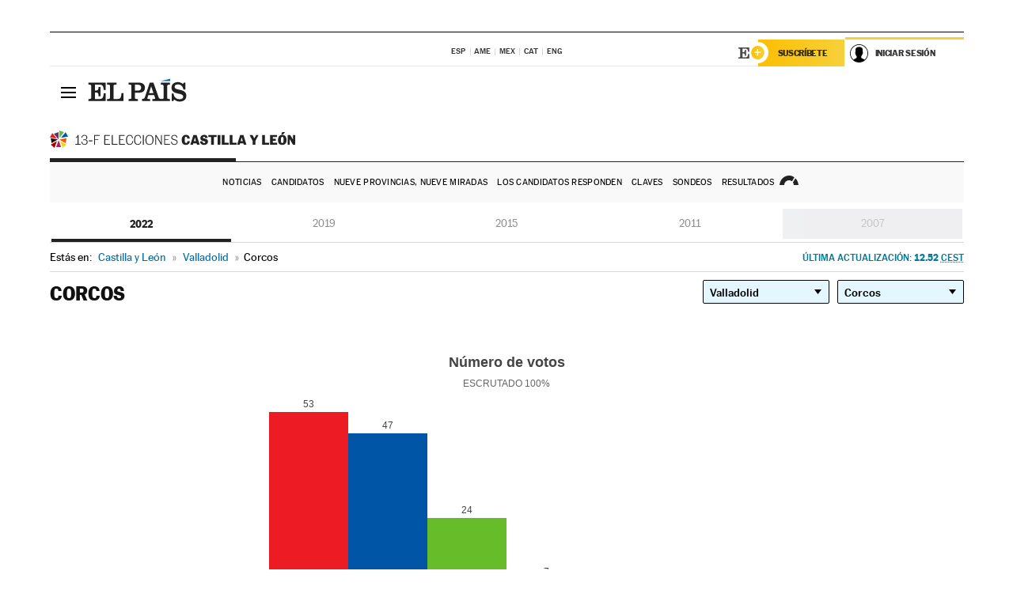

--- FILE ---
content_type: text/html; charset=UTF-8
request_url: https://resultados.elpais.com/elecciones/2022/autonomicas/08/47/55.html
body_size: 22305
content:
<!DOCTYPE html>
<html xmlns="http://www.w3.org/1999/xhtml" lang="es">
<head>
<title>Resultados Electorales en Corcos: Elecciones Comunidad de Castilla y León 2022 | EL PAÍS</title>
<meta name="description" content="Conoce los resultados de las elecciones en Corcos: número de votos y escaños por partidos en las Elecciones de la Comunidad de Castilla y León 2022 con EL PAÍS." />
<meta name="keywords" content="Elecciones Castilla y León 2022, Elecciones 13F, Elecciones Comunidad de Castilla y León, Elecciones Autonómicas, Gobierno Comunidad Castilla y León, resultados electorales, escaños, candidatos, políticos, cabezas de lista, Isabel Díaz Ayuso, PP Castilla y León, Ángel Gabilondo, PSOE-M, Edmundo Bal, Ciudadanos, Rocío Monasterio, Vox, Pablo Iglesias, Unidad Podemos, Mónica García, votos, votantes, sondeos, comicios, partidos políticos, coaliciones, grupos políticos, escrutinio, recuento, campaña, noticias" />
<meta property="og:title" content="Resultados Electorales en Corcos: Elecciones Comunidad de Castilla y León 2022" />
<meta property="og:description" content="Conoce los resultados de las elecciones en Corcos: número de votos y escaños por partidos en las Elecciones de la Comunidad de Castilla y León 2022 con EL PAÍS." />
<meta property="og:url" content="https://resultados.elpais.com/elecciones/2022/autonomicas/08/47/55.html"/>
<meta property="og:image" content="https://elpais.com/especiales/2022/elecciones-castilla-leon/img/promo-og-resultados.jpg"/>
<meta property="og:site_name" content="EL PAÍS" />
<meta property="fb:app_id" content="94039431626" />
<meta property="article:publisher" content="https://www.facebook.com/elpais" />
<meta property="og:type" content="article" />
<meta property="article:section" content="Política" />
<meta property="article:tag" content="Elecciones" />
<meta property="article:tag" content="Elecciones Castilla y León 13F" />
<meta property="article:tag" content="Elecciones Comunidad de Castilla y León" />
<meta property="article:tag" content="Resultados Elecciones Comunidad de Castilla y León" />
<meta property="article:tag" content="PP-M" />
<meta property="article:tag" content="PSOE-M" />
<meta property="article:tag" content="Ciudadanos" />
<meta property="article:tag" content="Unidas Podemos" />
<meta property="article:tag" content="Vox" />
<meta property="article:tag" content="Asamblea de Castilla y León" />
<meta property="article:tag" content="Comunidad de Castilla y León" />
<meta http-equiv="Content-Type" content="text/html; charset=utf-8" />
<meta name="viewport" content="width=device-width, initial-scale=1.0, maximum-scale=1.0" />
<meta name="lang" content="es" />
<meta name="author" content="Ediciones EL PAÍS" />
<meta name="publisher" content="Ediciones EL PAÍS" />
<link rel="icon" href="//rsl00.epimg.net/favicon.png" type="image/png" />
<link rel="shortcut icon" href="//rsl00.epimg.net/favicon.png" type="image/png" />
<meta property="twitter:site" content="@el_pais" />
<meta property="twitter:card" content="summary" />
<link rel="publisher" href="https://plus.google.com/+elpais/posts"/>
<link rel="canonical" href="https://resultados.elpais.com/elecciones/2022/autonomicas/08/47/55.html"/>
<link href="//rsl00.epimg.net/estilos/v2.x/v2.1/normalizado.css"  rel="stylesheet" />
<link href="//rsl00.epimg.net/estilos/v2.x/v2.2/comunes.css"  rel="stylesheet" />
<link href="//rsl00.epimg.net/estilos/v2.x/v2.1/cabecera.css"  rel="stylesheet" />
<link href="//rsl00.epimg.net/estilos/resultados/2022/elecciones/13f/estilos.css" rel="stylesheet" />
<link href="//rsl00.epimg.net/estilos/resultados/2022/elecciones/13f/graficos4.css" rel="stylesheet" />
<script type="text/javascript" src="//ep01.epimg.net/js/v4.x/v4.0/portada.min.js"></script>
<script src="//rsl00.epimg.net/js/elecciones/graficos/v4.x/v4.12/buscador_municipios.js" type="text/javascript"></script>
<!--[if lt IE 9]><script language="Javascript" type="text/javascript" src="//rsl00.epimg.net/js/elecciones/excanvas/v3.x/v3.0/excanvas.js"></script><![endif]-->
<script language="Javascript" type="text/javascript" src="//rsl00.epimg.net/js/elecciones/graficos/v4.x/v4.4/graficos_CL.js"></script>
<script language="Javascript" type="text/javascript" src="//rsl00.epimg.net/js/elecciones/2022/13f/funciones.js"></script>
<script type="application/ld+json">
[
{"@context":"http://schema.org/","@type":"BreadcrumbList","itemListElement":[
{"@type":"ListItem","item":{"@type":"CollectionPage","@id":"https://elpais.com","name":"EL PAÍS: el periódico global"},"position":1},
{"@type":"ListItem","item":{"@type":"CollectionPage","@id":"https://resultados.elpais.com/elecciones/castilla_leon.html","name":"Resultados Elecciones Castilla y León"},"position":2},
{"@type":"ListItem","item":{"@id":"https://resultados.elpais.com/elecciones/2022/autonomicas/08/47/55.html","name":"Corcos","@type":"CollectionPage"},"position":3}]},




{
  "@context": "https://schema.org/",
  "@type": "DataFeed",
  "name": "Número de votos en Corcos",
  "description": "Reparto de votos de los diferentes partidos políticos que concurren a las elecciones de Castilla y León.",
  "dateCreated": "2022-02-13T20:00+01:00",
  "dateModified": "2022-02-14T12:52:39+0100",
  "creator":
  {
   "@type": "Organization",
   "url": "https://elpais.com",
   "name": "Ediciones El País S.L.",
   "logo":
    {
      "@type": "ImageObject",
      "url": "https://elpais.com/pf/resources/images/logos/amp/default.png",
      "height": 60,
      "width": 262
    },
    "sameAs":
    [
      "https://es-es.facebook.com/elpais/",
      "https://twitter.com/el_pais",
      "https://www.instagram.com/el_pais/",
      "https://www.youtube.com/channel/UCnsvJeZO4RigQ898WdDNoBw"
    ]
  },
  "variableMeasured":
  [ {"@type": "PropertyValue","name": "PSOE","description": "Número de votos para PARTIDO SOCIALISTA OBRERO ESPAÑOL","value": "53 votos"},{"@type": "PropertyValue","name": "PP","description": "Número de votos para PARTIDO POPULAR","value": "47 votos"},{"@type": "PropertyValue","name": "VOX","description": "Número de votos para VOX","value": "24 votos"},{"@type": "PropertyValue","name": "PODEMOS-IU-AV","description": "Número de votos para PODEMOS-IU-AV","value": "7 votos"},{"@type": "PropertyValue","name": "Cs","description": "Número de votos para CIUDADANOS-PARTIDO DE LA CIUDADANIA","value": "5 votos"},{"@type": "PropertyValue","name": "PUM+J","description": "Número de votos para POR UN MUNDO MAS JUSTO","value": "1 votos"} ],
  "dataFeedElement":
  [
    {
      "@type": "DataFeedItem",
      "dateCreated": "2021-07-16T13:30+01:00",
      "item": {
        "@type": "Organization",
        "name": "PSOE",
        "url": "https://www.psoe.es/",
        "email": "infopsoe@psoe.es",
        "sameAs":
        [
          "http://www.facebook.com/psoe",
          "http://twitter.com/psoe",
          "https://instagram.com/psoe/",
          "https://www.youtube.com/user/psoe"
        ]
      }
    },
    {
      "@type": "DataFeedItem",
      "dateCreated": "2021-07-16T13:30+01:00",
      "item": {
        "@type": "Organization",
        "name": "PP",
        "url": "https://www.pp.es/",
        "email": "atencion2@pp.es",
        "sameAs":
        [
          "https://www.facebook.com/pp",
          "https://twitter.com/populares",
          "https://instagram.com/partidopopular/",
          "https://www.youtube.com/channel/UCPECDsPyGRW5b5E4ibCGhww"
        ]
      }
    },
    {
      "@type": "DataFeedItem",
      "dateCreated": "2019-05-19T13:30+01:00",
      "item": {
        "@type": "Organization",
        "name": "Cs",
        "url": "https://www.ciudadanos-cs.org/",
        "email": "dpo@ciudadanos-cs.org",
        "sameAs":
        [
          "https://www.facebook.com/Cs.Ciudadanos",
          "https://twitter.com/Ciudadanoscs",
          "http://instagram.com/ciudadanos",
          "http://www.youtube.com/ciudadanos"
        ]
      }
    },
    {
      "@type": "DataFeedItem",
      "dateCreated": "2019-05-19T13:30+01:00",
      "item": {
        "@type": "Organization",
        "name": "VOX",
        "url": "https://www.voxespana.es/",
        "email": "info@voxespana.es",
        "sameAs":
        [
          "https://www.facebook.com/vox.espana/",
          "https://twitter.com/vox_es",
          "https://www.instagram.com/vox_es/",
          "https://www.youtube.com/user/voxespana"
        ]
      }
    },
    {
      "@type": "DataFeedItem",
      "dateCreated": "2019-05-19T13:30+01:00",
      "item": {
        "@type": "Organization",
        "name": "Podemos-IU",
        "url": "https://podemos.info/",
        "email": "contacto@podemos.info",
        "sameAs":
        [
          "https://www.facebook.com/pages/Podemos/269212336568846",
          "https://twitter.com/podemos",
          "https://www.youtube.com/user/CirculosPodemos"
        ]
      }
    }
  ]
}
]

</script>
</head>
<body id="resultados" class="salida_carcasa elecc_castilla_leon"><div id="pxlhddncntrl" style="display:none"><script src="//ep00.epimg.net/js/prisa/user.min.js?i=1"></script><script src="//ep00.epimg.net/js/v4.x/v4.0/user.min.js?v=1"></script><script src="//ep00.epimg.net/js/comun/avisopcdidomi2.js"></script><script id="spcloader" src="https://sdk.privacy-center.org/loader.js" async></script><script src="//ep00.epimg.net/js/gdt/0681c221600c/a81a11db86dc/launch-f2b3c876fe9c.min.js"></script><script src="//ep00.epimg.net/js/comun/comun.min.js"></script><script src="https://arcsubscriptions.elpais.com/shareSession.js"></script></div>
<div id="contenedor" class="contenedor">
<main id="principal" class="principal" style="padding-top:0px">
<script type="text/javascript" src="//ak-ads-ns.prisasd.com/slot/elpais/slot.js"></script>
<div id="AdsCode" style="display:none">
<script type="text/javascript">
		var gtpdivid= 'elpais_gpt';
		var listadoKW = [];
		if (typeof(DFP_tags) != "undefined")
			listadoKW = DFP_tags;
		var address = document.location.href;
		var regExpTag = /elpais.com\/especiales\/(\d+)\/([^\/]*)\//i;
		var nombre_especial = "";

		var anio = "";
		var portal = "elpais";
		var result_re = regExpTag.exec(address);
		if (result_re )
		{
			anio = result_re[1];
			nombre_especial = "/" + result_re[2].replace(/-/g, "_");
			listadoKW.push(anio);
		}


		var ls_publi_tipo_acceso  	=  (dispositivoMovil && dispositivoMovil == true) ? 'mob' : 'web';
		var gtpadunit= 'elpais_'+ ls_publi_tipo_acceso + '/especiales' + nombre_especial;

		if (typeof(PBS) != "undefined")
		{

			var pbs_dimensiones = EPETBrowserDims();
			if (pbs_dimensiones.ancho >= 980){
				var huecosPBS = {
					"inter":false,
					"skin":false,
					"ldb1":[[728, 90],[980, 90]],
					"ldb3":[[728, 90],[980, 90]],
				};
			} else if (pbs_dimensiones.ancho >= 728){
				var huecosPBS = {
					"inter":false,
					"skin":false,
					"ldb1":[728, 90],
					"ldb3":[728, 90],
				};
			}else{
				var huecosPBS = {
					"skin":false,
					"skin":false,
					"mldb1":[[320, 50],[320, 100]],
					"mldb3":[320, 50],
				};
			}

			PBS.setAds({
				asy:false,
				adunit:gtpadunit,
				divid:gtpdivid,
				key:{ paiskey:listadoKW },
                rsp:'.principal',
				ads:huecosPBS
			});
		}
		else
			var PBS = {display:function(){}};
	</script>
</div>
<div class="envoltorio_publi estirar">
<div id='elpais_gpt-SKIN'>
<script type='text/javascript'>
			PBS.display('SKIN');
		</script>
</div>
</div>
<div class="envoltorio_publi estirar">
<div id='elpais_gpt-LDB1' class='publi_luto_vertical'>
<script type='text/javascript'>

			if ( pbs_dimensiones.ancho  >= 728)
				document.write("<div id='elpais_gpt-LDB1' class='publi_luto_vertical'><script type='text/javascript'>PBS.display('LDB1');<\/script></div>");
			else
				document.write("<div id='elpais_gpt-MLDB1' class='publi_luto_vertical'><script type='text/javascript'>PBS.display('MLDB1');<\/script></div>");
		</script>
</div>
</div>
<script type='text/javascript'>


</script>
<header class="cabecera" id="cabecera">
<div class="cabecera__interior" id="cabecera__interior">
<div class="cabecera-superior">
<div class="cabecera-superior__interior">
<div class="contenedor_centro">
<div class="ediciones">
<div class="ediciones__interior">
<span class="ediciones-titulo">Selecciona Edición</span>
<nav class="ediciones-navegacion">
<ul class="ediciones-navegacion-listado">
<li class=""><a href="/s/setEspana.html"><abbr title="Edición España">ESP</abbr></a></li>
<li class=""><a href="/s/setAmerica.html"><abbr title="Edición América">AME</abbr></a></li>
<li class=""><a href="/s/setMexico.html"><abbr title="Edición México">MEX</abbr></a></li>
<li class=""><a href="/s/setCat.html"><abbr title="Edición Cataluña">CAT</abbr></a></li>
<li class=""><a href="/s/setEnglish.html"><abbr title="Edición In English">ENG</abbr></a></li>
</ul>
</nav> 
</div> 
</div> 
</div> 
<div class="contenedor_derecha">
<div class="navegacion-sucripcion">
<ul itemtype="https://www.schema.org/SiteNavigationElement" itemscope="" class="sucripcion-listado">
<li class="newsletter" itemprop="name"><a href="https://usuarios.elpais.com/newsletters/?id_externo_promo=rpv_newsletters_bar_ep" itemprop="url">Newsletter</a></li>
<li class="suscribete" itemprop="name"><a href="//suscripciones.elpais.com?id_externo_promo=suscrip_cabecera_ep.com" itemprop="url">Suscríbete</a></li>
</ul>
</div>
<div class="usuario" id="usuario">
<style>
.principal--fijo .cabecera {
background-color: white !important;
}
.contenedor_derecha .cadena-ser,
.contenedor_derecha .buscador,
.contenedor_derecha .navegacion-sucripcion {
display: none !important;
}
.principal--fijo .elpais-logo a span {
background: url(https://ep01.epimg.net/iconos/v1.x/v1.4/logos/cabecera_interior.svg) no-repeat 0 0.438rem;
background-size: auto 1.875rem;
}
.principal--fijo .boton_elpais-menu span {
background: black;
}
.principal--fijo .contenedor_derecha {
width: auto;
padding-right: 10px;
}
.eppheader {
font-family: 'MarcinAntB', sans-serif;
font-weight: 100;
background-color: #f5d03a;
position: relative;
}
.eppheader:before {
content: '';
display: block;
width: 100%;
height: 40px;
transform: skew(0, -0.3deg);
top: 70%;
position: absolute;
background: #f5d03a;
z-index: -99;
}
.eppheader-primary {
position: relative;
background-color: #fff;
max-width: 1200px;
margin: 0 auto;
display: flex;
justify-content: space-between;
align-items: center;
box-sizing: border-box;
}
.eppheader-logo {
background: url("https://ep01.epimg.net/iconos/v2.x/v2.1/suscripcion/elpais+.svg") no-repeat center center;
background-size: 100%;
width: 178px;
height: 41px;
}
.eppheader-logo a {
width: 100%;
height: 100%;
}
.eppheader-login-content {
width: 253px;
height: 37px;
z-index: 12;
display: flex;
position: relative;
}
.eppheader-login-content:before {
content: '';
width: 38px;
height: 27px;
display: inline;
position: absolute;
top: 6px;
left: -25px;
background: url("https://ep01.epimg.net/iconos/v2.x/v2.1/suscripcion/logoE+.svg") no-repeat center center;
z-index: 11;
}
.eppheader-login-content.open {
background: #fff;
}
.eppheader-login-content.open .arrow {
transform: rotate(180deg);
}
.eppheader-login-content.open + .eppheader-menu-open {
display: block;
}
.eppheader-login-content.logged .eppheader-user {
background-image: none;
padding-left: 10px;
white-space: nowrap;
overflow: hidden;
text-overflow: ellipsis;
width: 90%;
}
.eppheader-login-content.logged .arrow {
display: block;
}
.eppheader-login-content.logged.subscribed {
background: linear-gradient(270deg, #f6d03b 0%, #fcbf00 100%);
}
.eppheader-login-content.subscribed .eppheader-subscription {
display: none;
}
.eppheader-login-content.subscribed .eppheader-user {
background: linear-gradient(270deg, #f6d03b 0%, #fcbf00 100%);
padding-left: 20px;
border-top: 0;
width: 150px;
}
.eppheader-subscription {
color: rgba(0,0,0,0.8);
font-family: 'MarcinAntB', sans-serif;
font-weight: 500;
font-size: 11px;
letter-spacing: -.29px;
line-height: 14px;
text-transform: uppercase;
position: relative;
padding: 0 15px 0 25px;
width: 109px;
height: 37px;
box-sizing: border-box;
background: linear-gradient(270deg, #f6d03b 0%, #fcbf00 100%);
display: flex;
align-items: center;
margin-right: 1px;
}
.eppheader-user {
width: 150px;
box-sizing: border-box;
font-family: 'MarcinAntB', sans-serif;
font-weight: 400;
font-size: 10px;
color: rgba(0,0,0,0.8);
letter-spacing: -.29px;
border-top: 3px solid #f6d03b;
padding-right: 10px;
white-space: nowrap;
cursor: pointer;
z-index: 10;
display: flex;
justify-content: space-between;
align-items: center;
background: url("https://ep01.epimg.net/iconos/v2.x/v2.1/suscripcion/user.svg") no-repeat 10px center #F8F8F8;
text-transform: uppercase;
padding-left: 43px;
}
.eppheader-user-name--mobile {
font-size: 11px;
font-weight: 500;
}
.subscribed .eppheader-user-name--mobile {
font-size: 13px;
}
.eppheader-user .arrow {
display: none;
width: 11px;
height: 11px;
background: url('https://ep01.epimg.net/iconos/v2.x/v2.1/suscripcion/arrow-login.svg') transparent no-repeat center / 98%;
transition: transform .6s;
}
.eppheader-user-name {
overflow: hidden;
text-overflow: ellipsis;
white-space: nowrap;
width: 140px;
}
.eppheader-user-name--mobile {
display: none;
}
.eppheader-menu-open {
display: none;
position: absolute;
right: 0;
top: 100%;
background: #fff;
width: 330px;
box-shadow: 0 0 14px 0 rgba(0, 0, 0, 0.09);
z-index: 11;
}
.eppheader-menu-open-header {
text-align: center;
padding: 5px 20px 20px;
border-bottom: 2px solid #f8f8f8;
margin: 20px 0 16px;
}
.eppheader-menu-open-header h3 {
font-family: 'MarcinAntB', sans-serif;
font-weight: 500;
font-size: 15px;
text-transform: none;
}
.eppheader-menu-open-nav {
padding: 0 16px;
}
.eppheader-menu-open-nav a:hover {
text-decoration: underline;
}
.eppheader-menu-open ul {
background: #f8f8f8;
border-radius: 4px;
overflow: hidden;
padding: 24px 16px 16px;
}
.eppheader-menu-open li {
padding-bottom: 16px;
font-size: 16px;
line-height: 100%;
font-weight: 100;
text-transform: none;
text-align: left;
}
.eppheader-menu-open li a {
color: rgba(0, 0, 0, 0.8);
}
.eppheader-menu-open .disconnect {
display: block;
color: #EFB500;
font-family: 'MarcinAntB', sans-serif;
font-weight: 500;
font-size: 14px;
line-height: 14px;
text-align: center;
text-transform: none;
margin: 17px auto 18px;
text-decoration: underline;
}
.eppheader-menu-open .disconnect:hover {
text-decoration: underline;
}
.eppheader-btn-subscription {
display: inline-block;
background: #FCBF00;
border-radius: 40px;
padding: 16px 26px;
margin: 7px 10px 12px;
color: #fff;
font-family: 'MarcinAntB', sans-serif;
font-weight: 900;
font-size: 14px;
letter-spacing: .05px;
line-height: 17px;
text-align: center;
text-transform: uppercase;
}
.eppheader-nav {
max-width: 1200px;
margin: 0 auto;
display: flex;
justify-content: center;
align-items: center;
}
.eppheader-nav ul {
display: flex;
}
.eppheader-nav li {
color: #000;
font-family: 'MarcinAntB', sans-serif;
font-weight: 300;
font-size: 12px;
letter-spacing: .42px;
line-height: 15px;
text-align: center;
text-transform: uppercase;
display: inline-flex;
align-items: center;
}
.eppheader-nav li:before {
content: '·';
margin: 0 20px;
}
.eppheader-nav li:first-child:before {
content: none;
}
.eppheader-nav a {
box-sizing: border-box;
padding: 20px 0;
border-bottom: 5px solid transparent;
letter-spacing: .6px;
min-width: 100px;
}
.eppheader-nav a.active, .eppheader-nav a:hover {
font-weight: 700;
border-bottom: 5px solid #fff;
letter-spacing: 0;
}
.boton_suscribete-movil {
display: none;
}
@media only screen and (max-width: 767px) {
#salida_portadilla #cabecera .contenedor_derecha {
padding-right: 5px;
}
.eppheader {
margin-bottom: 30px;
}
.eppheader:before {
transform: skew(0, -1.5deg);
top: 63%;
}
.eppheader-logo {
width: 125px;
}
.eppheader-primary {
margin: 0;
padding: 0 0 0 10px;
height: 47px;
}
.eppheader-login-content {
display: block;
width: 54px;
height: auto;
padding: 3px 10px 5px;
border-top: 2px solid transparent;
padding-right: 5px;
width: 49px;
}
.eppheader-login-content:before {
content: none;
}
.eppheader-subscription, .eppheader-user-name {
display: none;
}
.eppheader-user-name--mobile {
display: block;
}
.eppheader-login-content.logged .eppheader-user, .eppheader-user {
width: 33px;
height: 33px;
padding: 0;
background: url("https://ep01.epimg.net/iconos/v2.x/v2.1/suscripcion/user-2.svg") transparent no-repeat center center;
background-position: center top;
background-size: 100%;
box-shadow: inset 0 0 0 1.5px white;
border: 1px solid #f5d03a;
border-radius: 50%;
}
.eppheader-login-content.logged .eppheader-user {
background: #E8E8E8;
/*box-shadow: -1px -1px 6px 0 rgba(0, 0, 0, 0.09);*/
}
.eppheader-login-content.logged .eppheader-user-name {
text-align: center;
}
.eppheader-login-content.logged .arrow {
display: block;
position: absolute;
left: -3px;
opacity: .6;
width: 9px;
height: 6px;
background-size: 100%;
}
.eppheader-login-content.logged.subscribed {
background: #fff;
}
.eppheader-login-content.logged.subscribed .eppheader-user {
background: linear-gradient(270deg, #f6d03b 0%, #fcbf00 100%);
border: 0;
box-shadow: none;
}
.eppheader-login-content.open {
z-index: 12;
box-shadow: 0 -7px 7px 0 rgba(0, 0, 0, 0.09);
border-top: 2px solid #f5d03a;
width: 62px;
padding-left: 23px;
}
.eppheader-login-content.open .eppheader-user .arrow {
/*display: none;*/
transform: rotate(180deg);
left: 10px;
}
.eppheader-menu-open {
right: 20px;
top: calc(100% - 20px);
}
.eppheader-login-content.open + .eppheader-menu-open {
box-shadow: -1px -1px 6px 0 rgba(0, 0, 0, 0.09);
width: calc(100vw - 1.875rem);
right: 0;
top: 94%;
top: 45px;
width: calc(100vw - 10px);
max-width: 330px;
}
.eppheader-nav ul {
width: 100vw;
overflow-x: scroll;
height: 45px;
}
.eppheader-nav li {
height: 50px;
}
.eppheader-nav li:before {
margin: 0 5px;
}
.eppheader-nav li:last-child {
padding-right: 15px;
}
.eppheader-nav a {
font-size: 12px;
padding: 10px 0;
white-space: nowrap;
border: 0;
}
.boton_suscribete-movil {
display: block;
border-top: 2px solid #E2BE35;
background: #f6d03b;
background: -moz-linear-gradient(left,  #f6d03b 0%, #f6d03b 100%);
background: -webkit-linear-gradient(left,  #f6d03b 0%,#f6d03b 100%);
background: linear-gradient(to right,  #f6d03b 0%,#f6d03b 100%);
filter: progid:DXImageTransform.Microsoft.gradient( startColorstr='#f6d03b', endColorstr='#f6d03b',GradientType=1 );
font-family: 'MarcinAntB', sans-serif;
font-weight: 500;
color: #312806;
font-size: 11px;
line-height: 14px;
padding: 8px 10px;
text-align: center;
width: 100%;
text-indent: 0;
text-transform: uppercase;
height: auto;
margin-bottom: 5px;
}
}
@media (max-width: 37.438em){
body.salida_articulo .boton_suscribete-movil {
width: auto;
margin: 0 -0.625rem;
}
}
@media (max-width: 47.938em){
.eppheader-login-content.open + .eppheader-menu-open {
width: calc(100vw - 10px);
}
}
@media (max-width: 47.938em){ /* 767PX */
.visible .elpais-menu__interior {
width: 90%;
}
.elpais .ediciones {
padding: 3.788rem 2% 1rem;
}
.altocontraste {
right: auto;
left: 0.125rem;
top: 58px;
}
.tamanoletra {
top: 58px;
}
}
/* cabecera fija  */
.principal--fijo .cabecera {
box-shadow: rgba(0, 0, 0, 0.1) 0 2px 4px;
}
@media (min-width: 48em){
.principal--fijo .cabecera-seccion {
background: white;
}
.principal--fijo .cabecera .eppheader-btn {
margin-top: 6px;
}
}
@media (min-width: 62.5em){
.principal--fijo .elpais-menu__interior {
max-width: 62.5rem;
width: 100vw;
}
body.salida_articulo_especial .principal--fijo .cabecera {
background-color: white;
}
}
/* EPMAS */
.the-header {
text-align: right;
}
.the-header .eppheader-btn {
display: inline-block;
text-align: left;
margin-right: 10px;
}
a.eppheader-btn-subscription:hover {
color: white;
opacity: 0.8;
}
@media (min-width: 768px) and (max-width: 1000px){
.eppheader-login-content:not(.subscribed):before {
content: none;
display: none;
}
.eppheader-subscription {
border-top: 3px solid white;
width: 83px;
padding-left: 8px;
padding-right: 8px;
}
.eppheader-login-content .eppheader-user {
text-align: left;
}
.eppheader-login-content:not(.logged) .eppheader-user {
width: 123px;
padding-left: 40px;
padding-right: 0;
}
.eppheader-login-content.logged .eppheader-user {
width: 109px;
padding-left: 10px;
}
.eppheader-login-content {
width: 207px;
}
.eppheader-login-content.logged {
width: 193px;
}
.eppheader-user {
letter-spacing: normal;
}
.eppheader-user .arrow {
width: 16px;
}
.open .eppheader-user {
background-color: white;
}
.eppheader-login-content.subscribed {
width: 125px;
}
.eppheader-login-content.subscribed .eppheader-user {
width: 125px;
padding-left: 20px;
font-weight: 700;
}
}
@media (min-width: 1001px){
.eppheader-subscription {
border-top: 3px solid white;
}
.eppheader-login-content .eppheader-user {
text-align: left;
}
.eppheader-login-content:not(.logged) .eppheader-user .eppheader-user-name {
font-size: 11px;
}
.principal--fijo .eppheader-login-content:not(.logged) .eppheader-user .eppheader-user-name {
text-transform: uppercase;
}
.eppheader-login-content:not(.logged) .eppheader-user {
width: 150px;
}
.eppheader-login-content.logged .eppheader-user {
width: 150px;
padding-left: 22px;
}
.open .eppheader-user {
background-color: white;
}
.principal--fijo .eppheader-user {
background-color: white;
text-transform: none;
font-size: 11px;
font-weight: 700;
}
.eppheader-login-content.logged.subscribed {
width: 150px;
}
.eppheader-login-content.logged.subscribed .eppheader-user {
font-weight: 700;
}
}
#elpais .navegacion-sucripcion ul .suscribete a {
background: -webkit-gradient(linear,right top,left top,from(#f6d03b),to(#fcbf00));
background: linear-gradient(270deg,#f6d03b,#fcbf00);
color: rgba(0,0,0,.8);
}
@media (max-width: 47.938em) {
.elpais-logo,
.principal--fijo .elpais-logo {
text-align: left;
margin-left: 48px;
}
}
@media (max-width: 767px){
#cabecera .elpais-logo a span {
background-size: auto 30px;
background-position: center left;
}
#usuario .eppheader-primary {
background: transparent;
padding: 7px 6px 9px 0;
display: block;
}
#usuario .eppheader-login-content {
width: 134px;
padding: 0;
}
#usuario .eppheader-subscription {
display: inline-block;
vertical-align: middle;
width: 86px;
padding: 0;
background: transparent;
border-right: 1px solid #E2E2E2;
height: 33px;
line-height: 32px;
color: #FDC002;
margin-right: 0;
}
#usuario .eppheader-user {
float: right;
}
#usuario .eppheader-login-content.logged {
width: 142px;
}
#usuario .eppheader-login-content.logged .eppheader-subscription {
margin-right: 23px;
}
#usuario .eppheader-login-content.logged .eppheader-user {
position: relative;
overflow: visible;
}
#usuario .eppheader-login-content.logged .eppheader-user-name {
font-weight: 700;
}
#usuario .eppheader-login-content.logged .arrow {
left: -14px;
top: 12px;
}
#usuario .eppheader-login-content.logged.open {
box-shadow: none;
background: transparent;
border-top-color: transparent;
}
#usuario .eppheader-login-content.open + .eppheader-menu-open {
top: 48px;
-webkit-box-shadow: 0 0 14px 0 rgba(0,0,0,.09);
box-shadow: 0 0 14px 0 rgba(0,0,0,.09);
}
#usuario .eppheader-login-content.open + .eppheader-menu-open:before {
content: '';
display: block;
position: absolute;
right: 0;
top: -47px;
width: 62px;
height: 47px;
border-top: 3px solid #F5D03A;
background: white;
z-index: 12;
}
#usuario .eppheader-login-content.logged.subscribed {
background: transparent;
}
#usuario .eppheader-login-content.logged.subscribed .arrow {
left: -13px;
top: 13px;
}
}
@media (min-width: 768px){
#cabecera__interior {
border-top: 1px solid black;
}
.principal--fijo #cabecera {
border-top: 1px solid black;
}
.principal--fijo #cabecera__interior {
border-top: none;
min-height: 49px;
}
.principal--fijo #cabecera .contenedor_derecha {
padding-right: 15px;
}
body.salida_articulo .principal--fijo #cabecera .contenedor_derecha {
padding-right: 10px;
}
.principal:not(.principal--fijo) #cabecera__interior {
padding-top: 6px;
}
#usuario .eppheader-login-content.logged .eppheader-user {
text-transform: uppercase;
}
}
@media (max-width: 1000px) and (min-width: 768px){
.principal--fijo .elpais-logo {
float: left;
margin-left: 3rem;
}
#usuario .eppheader-login-content {
width: 213px;
}
#usuario .eppheader-login-content:not(.logged) .eppheader-user {
font-size: 11px;
font-weight: 700;
letter-spacing: -0.29px;
width: 129px;
background-color: white;
padding-left: 38px;
background-position: 6px center;
}
#usuario .eppheader-login-content.logged {
max-width: 236px;
width: auto;
justify-content: flex-end;
}
#usuario .eppheader-login-content.logged .eppheader-user {
font-size: 11px;
font-weight: 700;
letter-spacing: -0.29px;
background-color: white;
padding-left: 10px;
padding-right: 30px;
width: auto;
display: inline-block;
line-height: 35px;
}
#usuario .eppheader-login-content.logged .eppheader-user .arrow {
width: 10px;
position: absolute;
right: 11px;
top: 16px;
}
#usuario .eppheader-login-content.logged .eppheader-subscription {
font-weight: 700;
}
#usuario .eppheader-login-content.logged.subscribed .eppheader-user {
padding-left: 22px;
line-height: 37px;
}
#usuario .eppheader-login-content.logged.subscribed .eppheader-user .arrow {
top: 14px;
}
}
@media (min-width: 1001px) {
#usuario .eppheader-subscription {
font-weight: 700;
}
#usuario .eppheader-login-content {
width: 260px;
}
#usuario .eppheader-login-content:not(.logged) .eppheader-user {
font-size: 11px;
font-weight: 700;
letter-spacing: -0.29px;
width: 150px;
background-color: white;
padding-left: 38px;
background-position: 6px center;
}
#usuario .eppheader-login-content.logged .eppheader-user {
font-size: 11px;
font-weight: 700;
letter-spacing: -0.29px;
background-color: white;
padding-left: 22px;
padding-right: 30px;
width: 150px;
display: inline-block;
line-height: 35px;
}
#usuario .eppheader-login-content.logged .eppheader-user .arrow {
width: 10px;
position: absolute;
right: 11px;
top: 16px;
}
#usuario .eppheader-login-content.logged.subscribed {
width: 150px;
}
#usuario .eppheader-login-content.logged.subscribed .eppheader-user {
line-height: 37px;
padding-left: 24px;
}
#usuario .eppheader-login-content.logged.subscribed .eppheader-user .arrow {
top: 14px;
}
}
#usuario .eppheader-menu-open-header:empty {
display: none;
}
#usuario .eppheader-menu-open-nav:nth-child(1) {
padding-top: 16px;
}
</style>
<script>  var newHeader = true; </script>
<div id="capausuario" class="eppheader-btn">
<div id="loginContent" class="eppheader-primary">
<div id="loginContentHeader" class="eppheader-login-content">
<a href="https://suscripciones.elpais.com" class="eppheader-subscription">Suscríbete</a>
<a id="userName" href="https://elpais.com/subscriptions/#/sign-in?prod=REG&o=CABEP&backURL=https%3A%2F%2Fresultados.elpais.com%2Felecciones%2F2022%2Fautonomicas%2F08%2F47%2F55.html" class="eppheader-user">
<span id="nombreUsuario" class="eppheader-user-name">Iniciar Sesión</span>
<span class="arrow"></span>
</a>
</div>
</div>
</div>
</div> 
<div class="buscador" id="buscador">
<button class="boton_buscador" id="boton_buscador">Buscador</button>
<div class="buscador__interior">
<button class="boton_cerrar" id="cerrar_buscador">Cerrar</button>
<div class="buscador-formulario">
<form name="formulario_busquedas" action="/buscador/" method="POST">
<input type="search" name="qt" placeholder="" value="" autocomplete="off">
<button class="boton_buscar" id="boton_buscar">Buscar</button>
</form>
</div> 
</div> 
</div> 
</div> 
</div> 
</div> 
<div class="elpais elpais_40a" id="elpais">
<div class="elpais-menu" id="elpais-menu">
<button id="boton_elpais-menu" class="boton boton_elpais-menu"><span>Secciones</span> <span></span> <span></span> <span></span></button>
<div class="elpais-menu__interior">
<button id="cerrar_elpais-menu" class="boton_cerrar"><span>Cerrar</span> <span></span> <span></span> <span></span></button>
<div class="ediciones">
<div class="ediciones__interior">
<span class="ediciones-titulo">Selecciona Edición</span>
<nav class="ediciones-navegacion">
<ul class="ediciones-navegacion-listado">
<li class=""><a href="/s/setEspana.html"><abbr title="Edición España">ESP</abbr></a></li>
<li class=""><a href="/s/setAmerica.html"><abbr title="Edición América">AME</abbr></a></li>
<li class=""><a href="/s/setMexico.html"><abbr title="Edición México">MEX</abbr></a></li>
<li class=""><a href="/s/setCat.html"><abbr title="Edición Cataluña">CAT</abbr></a></li>
<li class=""><a href="/s/setEnglish.html"><abbr title="Edición In English">ENG</abbr></a></li>
</ul>
</nav> 
</div> 
</div> 
<div id="tamanoletra" class="tamanoletra"> <span class="tamanoletra-nombre">Tamaño letra</span>
<button id="tamanoletra--disminuir" title="Disminuir tamaño de letra">a<sup>-</sup></button>
<button id="tamanoletra--aumentar"  title="Aumentar tamaño de letra">A<sup>+</sup></button>
</div>
<div class="altocontraste" id="altocontraste">
<button id="boton_altocontraste" class="boton_altocontraste"><span class="boton-nombre">Alto contraste</span> <span class="control"><span class="control-punto"></span></span> </button>
</div>
<nav class="elpais-navegacion">
<div class="navegacion navegacion_secciones"> 
<ul itemscope="" itemtype="https://schema.org/SiteNavigationElement" class="navegacion-listado" id="navegacion-listado">
<li id="subnavegacion_internacional" itemprop="name" class="internacional navegacion_secciones--submenu">
<a itemprop="url" href="//elpais.com/internacional/">Internacional</a>
<button id="boton_subnavegacion_internacional">mostrar/ocultar menú Internacional</button>
<div class="subnavegacion">
<ul class="navegacion-listado">
<li itemprop="name"><a itemprop="url" href="//elpais.com/tag/europa/a/">Europa</a></li>
<li itemprop="name"><a itemprop="url" href="//elpais.com/internacional/estados_unidos.html">Estados Unidos</a></li>
<li itemprop="name"><a itemprop="url" href="//elpais.com/internacional/mexico.html">México</a></li>
<li itemprop="name"><a itemprop="url" href="//elpais.com/tag/latinoamerica/a/">América Latina</a></li>
<li itemprop="name"><a itemprop="url" href="//elpais.com/tag/oriente_proximo/a/">Oriente Próximo</a></li>
<li itemprop="name"><a itemprop="url" href="//elpais.com/tag/c/fc0affdd9ca95b29da5e148791d8b5d0">Asia</a></li>
<li itemprop="name"><a itemprop="url" href="//elpais.com/tag/africa/a/">África</a></li>
</ul>
</div>
</li>
<li id="subnavegacion_opinion" itemprop="name" class="opinion navegacion_secciones--submenu">
<a itemprop="url" href="//elpais.com/opinion/">Opinión</a>
<button id="boton_subnavegacion_opinion">mostrar/ocultar menú Opinión</button>
<div class="subnavegacion">
<ul class="navegacion-listado">
<li itemprop="name"><a itemprop="url" href="//elpais.com/opinion/editoriales/">Editoriales </a></li>
<li itemprop="name"><a itemprop="url" href="https://elpais.com/autor/cartas-director/">Cartas al director </a></li>
<li itemprop="name"><a itemprop="url" href="https://elpais.com/noticias/vinetas/">Viñetas </a></li>
</ul>
</div>
</li>
<li id="subnavegacion_politica" itemprop="name" class="politica navegacion_secciones--submenu">
<a itemprop="url" href="//elpais.com/politica">España</a>
<button id="boton_subnavegacion_politica">mostrar/ocultar menú España</button>
<div class="subnavegacion">
<ul class="navegacion-listado">
<li itemprop="name"><a itemprop="url" href="//elpais.com/noticias/andalucia/">Andalucía </a></li>
<li itemprop="name"><a itemprop="url" href="//elpais.com/espana/catalunya/">Cataluña </a></li>
<li itemprop="name"><a itemprop="url" href="//elpais.com/espana/comunidad-valenciana/">C. Valenciana </a></li>
<li itemprop="name"><a itemprop="url" href="//elpais.com/noticias/galicia/">Galicia </a></li>
<li itemprop="name"><a itemprop="url" href="//elpais.com/espana/madrid/">Madrid </a></li>
<li itemprop="name"><a itemprop="url" href="//elpais.com/noticias/pais-vasco/">País Vasco </a></li>
<li itemprop="name"><a itemprop="url" href="//elpais.com/ccaa/">Más comunidades </a></li>
</ul>
</div>
</li>
<li id="subnavegacion_economia" itemprop="name" class="economia navegacion_secciones--submenu">
<a itemprop="url" href="//elpais.com/economia">Economía </a>
<button id="boton_subnavegacion_economia">mostrar/ocultar menú Economía</button>
<div class="subnavegacion">
<ul class="navegacion-listado">
<li itemprop="name"><a itemprop="url" href="//elpais.com/tag/mercados_financieros/a/">Mercados </a></li>
<li itemprop="name"><a itemprop="url" href="//elpais.com/agr/mis_finanzas/a/">Mis finanzas</a></li>
<li itemprop="name"><a itemprop="url" href="//elpais.com/economia/vivienda.html">Vivienda </a></li>
<li itemprop="name"><a itemprop="url" href="//elpais.com/agr/mis_derechos/a/">Mis Derechos </a></li>
<li itemprop="name"><a itemprop="url" href="//elpais.com/agr/formacion/a/">Formación</a></li>
<li itemprop="name"><a itemprop="url" href="//elpais.com/agr/negocios/a/"><strong>Negocios </strong></a></li>
<li itemprop="name"><a itemprop="url" href="//cincodias.elpais.com/"><strong>Cincodías </strong></a></li>
</ul>
</div>
</li>
<li id="subnavegacion_sociedad" itemprop="name" class="sociedad navegacion_secciones--submenu">
<a itemprop="url" href="//elpais.com/sociedad/">Sociedad</a>
<button id="boton_subnavegacion_sociedad">mostrar/ocultar menú Sociedad</button>
<div class="subnavegacion">
<ul class="navegacion-listado">
<li itemprop="name"><a itemprop="url" href="/tag/medio_ambiente/a/">Medio Ambiente </a></li>
<li itemprop="name"><a itemprop="url" href="/tag/igualdad_oportunidades/a/">Igualdad </a></li>
<li itemprop="name"><a itemprop="url" href="/tag/sanidad/a/">Sanidad </a></li>
<li itemprop="name"><a itemprop="url" href="/tag/consumo/a/">Consumo </a></li>
<li itemprop="name"><a itemprop="url" href="/tag/asuntos_sociales/a/">Asuntos sociales </a></li>
<li itemprop="name"><a itemprop="url" href="/tag/laicismo/a/">Laicismo </a></li>
<li itemprop="name"><a itemprop="url" href="/tag/comunicacion/a/">Comunicaci&oacute;n </a></li>
</ul>
</div>
</li>
<li id="subnavegacion_educacion" itemprop="name" class="educacion"> <a itemprop="url" href="//elpais.com/educacion">Educación</a> </li>
<li id="subnavegacion_educacion" itemprop="name" class="educacion"> <a itemprop="url" href="//elpais.com/clima-y-medio-ambiente">Medio ambiente</a> </li>
<li id="subnavegacion_ciencia" itemprop="name" class="ciencia"> <a itemprop="url" href="//elpais.com/ciencia">Ciencia</a> </li>
<li id="subnavegacion_tecnologia" itemprop="name" class="tecnologia navegacion_secciones--submenu">
<a itemprop="url" href="//elpais.com/tecnologia/">Tecnología</a>
<button id="boton_subnavegacion_tecnologia">mostrar/ocultar menú Tecnología</button>
<div class="subnavegacion">
<ul class="navegacion-listado">
<li itemprop="name"><a itemprop="url" href="//elpais.com/tag/tecnologias_movilidad/a/">Móviles</a></li>
<li itemprop="name"><a itemprop="url" href="//elpais.com/tag/redes_sociales/a/">Redes sociales</a></li>
<li itemprop="name"><a itemprop="url" href="//elpais.com/agr/banco_de_pruebas_gadgets/a">Banco de pruebas</a></li>
<li itemprop="name"><a itemprop="url" href="http://www.meristation.com/">Meristation</a></li>
</ul>
</div>
</li>
<li id="subnavegacion_cultura" itemprop="name" class="cultura navegacion_secciones--submenu">
<a itemprop="url" href="//elpais.com/cultura/">Cultura</a>
<button id="boton_subnavegacion_cultura">mostrar/ocultar menú Cultura</button>
<div class="subnavegacion">
<ul class="navegacion-listado">
<li itemprop="name"><a itemprop="url" href="//elpais.com/tag/libros/a/">Literatura </a></li>
<li itemprop="name"><a itemprop="url" href="//elpais.com/tag/cine/a/">Cine </a></li>
<li itemprop="name"><a itemprop="url" href="//elpais.com/tag/musica/a/">Música </a></li>
<li itemprop="name"><a itemprop="url" href="//elpais.com/tag/teatro/a/">Teatro </a></li>
<li itemprop="name"><a itemprop="url" href="//elpais.com/tag/danza/a/">Danza </a></li>
<li itemprop="name"><a itemprop="url" href="//elpais.com/tag/arte/a/">Arte </a></li>
<li itemprop="name"><a itemprop="url" href="//elpais.com/tag/arquitectura/a/">Arquitectura </a></li>
<li itemprop="name"><a itemprop="url" href="//elpais.com/tag/toros/a/">Toros </a></li>
</ul>
</div>
</li>
<li id="subnavegacion_gente" itemprop="name" class="gente "><a itemprop="url" href="//elpais.com/gente/">Gente</a></li>
<li id="subnavegacion_estilo" itemprop="name" class="estilo navegacion_secciones--submenu">
<a itemprop="url" href="//elpais.com/elpais/estilo.html">Estilo</a>
<button id="boton_subnavegacion_estilo">mostrar/ocultar menú Estilo</button>
<div class="subnavegacion">
<ul class="navegacion-listado">
<li itemprop="name"><a itemprop="url" href="//elpais.com/tag/moda/a/">Moda </a></li>
<li itemprop="name"><a itemprop="url" href="//elpais.com/tag/gastronomia/a/">Gastronomía </a></li>
<li itemprop="name"><a itemprop="url" href="//elpais.com/gente/">Gente </a></li>
</ul>
</div>
</li>
<li id="subnavegacion_deportes" itemprop="name" class="activo navegacion_secciones--submenu">
<a itemprop="url" class="deportes" href="//elpais.com/deportes/">Deportes</a>
<button id="boton_subnavegacion_deportes">mostrar/ocultar menú Deportes</button>
<div class="subnavegacion">
<ul class="navegacion-listado">
<li itemprop="name"><a itemprop="url" href="//elpais.com/tag/futbol/a/">Fútbol </a></li>
<li itemprop="name"><a itemprop="url" href="//elpais.com/tag/baloncesto/a/">Baloncesto </a></li>
<li itemprop="name"><a itemprop="url" href="//elpais.com/tag/tenis/a/">Tenis </a></li>
<li itemprop="name"><a itemprop="url" href="//elpais.com/tag/ciclismo/a/">Ciclismo </a></li>
<li itemprop="name"><a itemprop="url" href="//elpais.com/tag/formula_1/a/">Fórmula 1 </a></li>
<li itemprop="name"><a itemprop="url" href="//elpais.com/tag/motociclismo/a/">Motociclismo </a></li>
<li itemprop="name"><a itemprop="url" href="//elpais.com/tag/golf/a/">Golf </a></li>
<li itemprop="name"><a itemprop="url" href="//elpais.com/tag/c/71ddc71077b77126d68866b37ca75576">Otros deportes </a></li>
</ul>
</div>
</li>
<li id="subnavegacion_television" itemprop="name" class="television navegacion_secciones--submenu">
<a itemprop="url" href="//elpais.com/television">Televisión</a>
<button id="boton_subnavegacion_television">mostrar/ocultar menú Televisión</button>
<div class="subnavegacion">
<ul class="navegacion-listado">
<li itemprop="name"><a itemprop="url" href="//elpais.com/tag/series_tv/a">Series</a></li>
<li itemprop="name"><a itemprop="url" href="//elpais.com/agr/quinta_temporada/a">Quinta Temporada</a></li>
<li itemprop="name"><a itemprop="url" href="//elpais.com/tag/c/7d625399e46888dd89ed95dffc053da9">Programas</a></li>
<li itemprop="name"><a itemprop="url" href="//elpais.com/tag/c/9ad0cb2811e406a7c7b0a939844d33e2">Comunicación</a></li>
<li itemprop="name"><a itemprop="url" href="//elpais.com/tag/critica_television/a">Crítica TV</a></li>
<li itemprop="name"><a itemprop="url" href="//elpais.com/tag/avance_television/a">Avances</a></li>
<li itemprop="name"><a itemprop="url" href="https://programacion-tv.elpais.com/">Programación TV</a></li>
</ul>
</div>
</li>
<li itemprop="name" class="inenglish"> <a itemprop="url" href="//elpais.com/elpais/inenglish.html">In english</a> </li>
<li itemprop="name" class="motor"> <a itemprop="url" href="http://motor.elpais.com">Motor</a> </li>
</ul>
</div>
<div class="navegacion navegacion_suplementos"> 
<ul class="navegacion-listado" itemscope="" itemtype="https://schema.org/SiteNavigationElement">
<li itemprop="name" class="cinco_dias"><a itemprop="url" href="//cincodias.elpais.com">Cinco Días</a></li>
<li itemprop="name" class="eps"><a itemprop="url" href="https://elpais.com/eps/">EL PAÍS SEMANAL</a></li>
<li itemprop="name" class="babelia"><a itemprop="url" href="//elpais.com/cultura/babelia.html">Babelia</a></li>
<li itemprop="name" class="el_viajero"><a itemprop="url" href="//elviajero.elpais.com/">El Viajero</a></li>
<li itemprop="name" class="negocios"><a itemprop="url" href="//elpais.com/agr/negocios/a/">Negocios</a></li>
<li itemprop="name" class="ideas"><a itemprop="url" href="//elpais.com/elpais/ideas.html">Ideas</a></li>
<li itemprop="name" class="planeta_futuro"><a itemprop="url" href="//elpais.com/planeta-futuro/">Planeta Futuro</a></li>
<li itemprop="name" class="el_comidista"><a itemprop="url" href="https://elcomidista.elpais.com/" >El Comidista</a></li>
<li itemprop="name" class="smoda"><a itemprop="url" href="http://smoda.elpais.com/">Smoda</a></li>
<li itemprop="name" class="icon"><a itemprop="url" href="//elpais.com/icon/">ICON</a></li>
<li itemprop="name" class="design"><a itemprop="url" href="//elpais.com/icon-design/">ICON Design</a></li>
<li itemprop="name" class="mamas_papas"><a itemprop="url" href="//elpais.com/mamas-papas/">Mamas & Papas</a></li>
</ul>
</div>
<div class="navegacion navegacion_ademas"> 
<ul class="navegacion-listado" itemscope="" itemtype="https://schema.org/SiteNavigationElement">
<li itemprop="name" class="fotos"><a itemprop="url" href="//elpais.com/elpais/album.html">Fotos</a></li>
<li itemprop="name" class="vinetas"><a itemprop="url" href="https://elpais.com/noticias/vinetas/">Viñetas</a></li>
<li itemprop="name" class="especiales"><a itemprop="url" href="//elpais.com/especiales/">Especiales</a></li>
<li itemprop="name" class="obituarios"><a itemprop="url" href="//elpais.com/tag/obituario/a/">Obituarios</a></li>
<li itemprop="name" class="hemeroteca"><a itemprop="url" href="//elpais.com/diario/">Hemeroteca</a></li>
<li itemprop="name" class="el_tiempo"><a itemprop="url" href="http://servicios.elpais.com/el-tiempo/">El tiempo</a></li>
<li itemprop="name" class="servicios"><a itemprop="url" href="http://servicios.elpais.com/">Servicios</a></li>
<li itemprop="name" class="blogs"><a itemprop="url" href="//elpais.com/elpais/blogs.html">Blogs</a></li>
<li itemprop="name" class="promociones"><a href="//elpais.com/promociones/" itemprop="url">Promociones</a></li>
<li itemprop="name" class="estudiantes"><a href="//elpais.com/escaparate/" itemprop="url">Escaparate</a></li>
<li itemprop="name" class="estudiantes"><a href="http://estudiantes.elpais.com/" itemprop="url">El País de los estudiantes</a></li>
<li itemprop="name" class="escuela"><a href="http://escuela.elpais.com/" itemprop="url">Escuela de periodismo</a></li>
<li itemprop="name" class="promociones"><a href="//elpais.com/suscripciones/elpaismas.html" itemprop="url">El País +</a></li>
<li itemprop="name" class="descuentos"><a href="//descuentos.elpais.com" itemprop="url">Descuentos</a></li>
</ul>
</div>
<div class="navegacion-inferior">
<div class="elpais-social" id="organizacion" itemprop="publisher" itemscope="" itemtype="https://schema.org/Organization"> <span class="elpais-social-nombre">Síguenos en</span>
<meta itemprop="url" content="https://elpais.com" />
<meta itemprop="name" content="EL PAÍS" />
<ul>
<li><a itemprop="sameAs" rel="nofollow" class="boton_twitter" href="https://twitter.com/el_pais">Síguenos en Twitter</a></li>
<li><a itemprop="sameAs" rel="nofollow" class="boton_facebook" href="https://www.facebook.com/elpais">Síguenos en Facebook</a></li>
<li><a itemprop="sameAs" rel="nofollow" class="boton_instagram" href="https://www.instagram.com/el_pais/">Síguenos en Instagram</a></li>
</ul>
<div itemprop="logo" itemscope itemtype="https://schema.org/ImageObject">
<meta itemprop="url" content="https://ep01.epimg.net/iconos/v2.x/v2.0/logos/elpais.png">
<meta itemprop="width" content="267">
<meta itemprop="height" content="60">
</div>
</div>
<div class="cadena-ser-programa">
<a href="https://play.cadenaser.com/?autoplay=true&idexterno=elpais_player" target="_blank" rel="nofollow">
<span id="cad-ser-texto-programa" class="texto-programa"></span>
<span id="cad-ser-texto-ser" class="texto-ser">Escucha<span class="logo-ser">SER</span>
</span>
</a>
</div>
<div class="navegacion-sucripcion">
<ul class="sucripcion-listado" itemscope="" itemtype="https://schema.org/SiteNavigationElement">
<li itemprop="name" class="newsletter"><a itemprop="url" href="//usuarios.elpais.com/newsletters/?prm=rpv_newsletters_ham_ep">Newsletter</a></li>
<li itemprop="name" class="suscribete"><a itemprop="url" href="//elpais.com/suscripciones/?prm=rpv_sus_ham_ep" id="suscribete_hamburguer">Suscríbete</a></li>
</ul>
</div>
</div>
</nav>
</div>
</div>
<div class="elpais-logo">
<a href="https://elpais.com"><span itemprop="title">EL PAÍS</span></a>
</div> 
</div> 
<div class="cabecera-seccion cabecera-seccion--personalizada" id="cabecera-seccion">
<div class="seccion">
<div class="seccion-migas">
</div> 
</div> 
<div id='cabecera-agrupador' class='cabecera-agrupador'>
<style>
@font-face{font-family:'MarcinAntB';font-style:normal;font-weight:100;font-display:swap;src:url("https://static.elpais.com/dist/resources/fonts/marcin-ant-b/marcinantb-light-webfont.woff2") format("woff2"),url("https://static.elpais.com/dist/resources/fonts/marcin-ant-b/marcinantb-light-webfont.woff") format("woff")}
@font-face{font-family:'MarcinAntB';font-style:normal;font-weight:400;font-display:swap;src:url("https://static.elpais.com/dist/resources/fonts/marcin-ant-b/marcinantb-regular-webfont.woff2") format("woff2"),url("https://static.elpais.com/dist/resources/fonts/marcin-ant-b/marcinantb-regular-webfont.woff") format("woff")}
@font-face{font-family:'MarcinAntB';font-style:normal;font-weight:500;font-display:swap;src:url("https://static.elpais.com/dist/resources/fonts/marcin-ant-b/marcinantb-medium-webfont.woff2") format("woff2"),url("https://static.elpais.com/dist/resources/fonts/marcin-ant-b/marcinantb-medium-webfont.woff") format("woff")}
@font-face{font-family:'MarcinAntB';font-style:normal;font-weight:700;font-display:swap;src:url("https://static.elpais.com/dist/resources/fonts/marcin-ant-b/marcinantb-bold-webfont.woff2") format("woff2"),url("https://static.elpais.com/dist/resources/fonts/marcin-ant-b/marcinantb-bold-webfont.woff") format("woff")}
@font-face{font-family:'MarcinAntB';font-style:normal;font-weight:900;font-display:swap;src:url("https://static.elpais.com/dist/resources/fonts/marcin-ant-b/marcinantb-heavy-webfont.woff2") format("woff2"),url("https://static.elpais.com/dist/resources/fonts/marcin-ant-b/marcinantb-heavy-webfont.woff") format("woff")}
.contenedor, .cabecera, .articulo__envoltorio, .pie, .corporativo, .principal--fijo .cabecera__interior {
max-width: 74.6875rem;
}
.contenedor {
padding: 1.25rem;
}
.cabecera-agrupador > .agrupador { display: block; clear: both; }
.agrupador {text-align: left;}
.agrupador-nombre {position: relative}
.agrupador-nombre a { width: 20rem; height: 3.5rem; background: url('https://static.elpais.com/dist/resources/images/sections/elecciones-castilla-leon/elecciones-castilla-leon-fecha.svg') left center no-repeat; background-size: auto 1.375rem; transition:none;  }
.principal:not(.principal--fijo) .agrupador-nombre:after {
content: "";
width: 235px;
height: 4px;
display: block;
background: #222;
position: absolute;
bottom: 0;
}
.agrupador-menu { background: rgba(255, 255, 255, 0.2) !important;}
.agrupador a, .agrupador-grupos a { color: #000}
.agrupador-grupos, .agrupador-fases { display: none; }
.salida_etiqueta:not(.salida_tag_elecciones_vascas_a) .principal:not(.principal--fijo) .cabecera-seccion--personalizada .seccion { display: block;}
.contenedor_barra_etiquetas { display: none; }
.seccion-submenu { display: none; }
.principal .visible .agrupador-menu__interior{ z-index: 11;}
.principal:not(.principal--fijo) .cabecera__interior { border-bottom: none; }
.agrupador-menu{ position: relative; }
.salida_carcasa .directo-especial-elecciones{display: none!important;}
.agrupador-menu-navegacion-listado {font-family: 'MarcinAntB'; letter-spacing: 0.063rem;}
.principal:not(.principal--fijo) .agrupador-menu li a { font-size: .6875rem; line-height: 3.1875rem; letter-spacing: .28px; font-weight: 400;}
.salida_tag_elecciones_vascas_a .principal:not(.principal--fijo) .agrupador-menu li.opcion-noticias a{ padding-left: 10px; padding-right: 10px; background: rgba(0,0,0,0.15); position: relative; }
.salida_tag_elecciones_vascas_a .principal:not(.principal--fijo) .agrupador-menu li.opcion-noticias a:after{ content: ''; display: block; position: absolute; left: 50%; bottom:0; transform: translateX(-50%); width: 0; height: 0; border-bottom: 8px solid #FFF; border-left: 8px solid transparent; border-right: 8px solid transparent;}
#resultados .principal:not(.principal--fijo) .agrupador-menu li.opcion-resultados a:after{ content: ''; display: inline-block; width: 24px; height: 12px; margin-left: 6px; background: url('https://static.elpais.com/dist/resources/images/sections/elecciones-castilla-leon/ico_resultados.svg') center no-repeat; background-size: auto 12px;}
#encuestas .principal:not(.principal--fijo) .agrupador-menu li.opcion-sondeos a{ padding-left: 10px; padding-right: 10px; background: rgba(0,0,0,0.15); position: relative; }
#encuestas .principal:not(.principal--fijo) .agrupador-menu li.opcion-sondeos a:after{ content: ''; display: block; position: absolute; left: 50%; bottom:0; transform: translateX(-50%); width: 0; height: 0; border-bottom: 8px solid #FFF; border-left: 8px solid transparent; border-right: 8px solid transparent;}
#escanos-provincias .principal:not(.principal--fijo) .agrupador-menu li.opcion-escanos-provincias a{ padding-left: 10px; padding-right: 10px; background: rgba(0,0,0,0.15); position: relative; }
#escanos-provincias .principal:not(.principal--fijo) .agrupador-menu li.opcion-escanos-provincias a:after{ content: ''; display: block; position: absolute; left: 50%; bottom:0; transform: translateX(-50%); width: 0; height: 0; border-bottom: 8px solid #FFF; border-left: 8px solid transparent; border-right: 8px solid transparent;}
#candidatos .principal:not(.principal--fijo) .agrupador-menu li.opcion-candidatos a{padding-left: 10px; padding-right: 10px; background: rgba(0,0,0,0.15); position: relative; }
#candidatos .principal:not(.principal--fijo) .agrupador-menu li.opcion-candidatos a:after{ content: ''; display: block; position: absolute; left: 50%; bottom:0; transform: translateX(-50%); width: 0; height: 0; border-bottom: 8px solid #FFF; border-left: 8px solid transparent; border-right: 8px solid transparent;}
#widget .principal:not(.principal--fijo) .agrupador-menu li.opcion-widget a{ padding-left: 10px; padding-right: 10px; background: rgba(0,0,0,0.15); position: relative; }
#widget .principal:not(.principal--fijo) .agrupador-menu li.opcion-widget a:after{ content: ''; display: block; position: absolute; left: 50%; bottom:0; transform: translateX(-50%); width: 0; height: 0; border-bottom: 8px solid #FFF; border-left: 8px solid transparent; border-right: 8px solid transparent;}
#pactos .principal:not(.principal--fijo) .agrupador-menu li.opcion-pactos a{padding-left: 10px; padding-right: 10px; background: rgba(0,0,0,0.15); position: relative; }
#pactos .principal:not(.principal--fijo) .agrupador-menu li.opcion-pactos a:after{ content: ''; display: block; position: absolute; left: 50%; bottom:0; transform: translateX(-50%); width: 0; height: 0; border-bottom: 8px solid #FFF; border-left: 8px solid transparent; border-right: 8px solid transparent;}
@media (max-width: 62.438em) { /* 999PX */
.principal--fijo .agrupador-menu__interior { background: #2C8FCA; }
.principal.principal--fijo .agrupador{display: none !important;}
.principal:not(.principal--fijo) .agrupador-menu{ min-height: 2rem; }
}
@media (max-width: 47.938em) { /* 767PX */
.agrupador-menu__interior { background: #2C8FCA; }
.salida_etiqueta:not(.salida_tag_elecciones_reino_unido_a) .principal:not(.principal--fijo) .cabecera-seccion { position: relative; padding-bottom: 2.3rem; }
.cabecera-seccion { background: transparent; }
#salida_portadilla .principal:not(.principal--fijo) .cabecera-seccion .seccion { position: absolute; bottom: 0; left: 0; }
.principal:not(.principal--fijo) .cabecera__interior { border-bottom: none; }
#salida_portadilla .principal:not(.principal--fijo) .cabecera-seccion .seccion .miga { font-family: 'MarcinAntB', sans-serif; font-weight: 900; font-size: .8rem; line-height: 1rem; text-transform: uppercase; padding: 0; float: none; width: auto; position: relative; }
#salida_portadilla .principal:not(.principal--fijo) .cabecera-seccion .seccion .miga:after { content: ''; display: block; width: 100%; height: 0; border-top: 0.06rem solid #2C8FCA; position: absolute; top: 50%; margin-top: -0.0625rem; left: 0; }
#salida_portadilla .principal:not(.principal--fijo) .cabecera-seccion .seccion .sin_enlace, #salida_portadilla .principal:not(.principal--fijo) .cabecera-seccion .seccion .con_enlace { background: white; display: inline-block; padding: 0 0.625rem; color: #2C8FCA; position: relative; z-index: 1; }
/* MENU SLIDE */
.agrupador__interior{text-align: center;}
.agrupador-nombre{float: none; width: 100%;}
.agrupador-nombre a{line-height: 3rem; display: inline-block;vertical-align: top; background-size: 280px auto;text-indent: 100%;white-space: nowrap;overflow: hidden;height: 100%;width: 100%;}
.agrupador-menu{float:none;clear: both;display: block;}
.cabecera .boton_agrupador-menu{display: none;}
.agrupador-menu{padding-right: .625rem;padding-left: .625rem;}
.agrupador-menu__interior{display: block;max-width: none;background: transparent;padding: 0; }
.principal:not(.principal--fijo) .agrupador-menu { border-top: 1px solid #222 !important; background: #f9f9f9 !important; color: #fff;-webkit-overflow-scrolling: touch;}
.principal:not(.principal--fijo) .agrupador-menu:not(.visible) .agrupador-menu-navegacion{padding-right: 50px; padding-left: 0; margin-right: auto;}
.agrupador-menu-navegacion-listado li a{font-size: 0.750rem;line-height: 2rem;padding: 0 0.250rem;text-transform: uppercase;font-weight: 500;}
.agrupador-menu-navegacion:after { background: url(/especiales/2021/elecciones-madrid/img/fondo-degradado.png) right 0 no-repeat; content: ''; display: block; position: absolute; top: 0; right: 0; width: 100px; height: 33px;}
.agrupador-menu-navegacion-listado { margin-bottom: 0 }
}
@media (min-width: 48em){ /* 768PX */
.agrupador-nombre { float: none; margin: 0 auto; }
.agrupador-menu-navegacion { padding-left: 0!important; margin: 0 auto!important; overflow-x: hidden!important; white-space: nowrap!important;}
.agrupador-menu-navegacion-listado { text-align: center; display: block!important; margin-bottom: 0; padding-left: 10px; }
#salida_portadilla .principal:not(.principal--fijo) .cabecera-seccion .seccion .sin_enlace, #salida_portadilla .principal:not(.principal--fijo) .cabecera-seccion .seccion .con_enlace { color: #2C8FCA; font-family: 'MarcinAntB', sans-serif; font-weight: 300; font-size:1.6rem; }
.principal:not(.principal--fijo) .agrupador-menu {border-top: 1px solid #222; background-color: #f9f9f9 !important; margin-bottom:0!important;}
.agrupador {}
.principal:not(.principal--fijo) .agrupador-menu {  min-height: 2.5rem;}
.principal--fijo .cabecera .eppheader-btn {margin-top: 5px;}
}
@media (min-width: 62.438em){ /* 1024PX */
.agrupador { /*border-bottom: 0.0625rem solid rgb(217,91,104,.2);*/}
.agrupador__interior { overflow: hidden; }
.principal--fijo .cabecera,
.salida_articulo_especial .principal--fijo .cabecera{ background: #2C8FCA; }
.principal:not(.principal--fijo) .agrupador-menu li.opcion-galicia a{ display: block; }
.principal--fijo .elpais_40a .elpais-logo a span { width: 7.875rem;}
}
/* estilos de notis
.articulo-encabezado .articulo-antetitulo .enlace{ color: #2C8FCA;}
.articulo-cuerpo a{ color: #2C8FCA;}
.articulo-apoyos .apoyo-tipo {color: #2C8FCA;}
.articulo-apertura-subir { background: #2C8FCA !important;}
.articulo-comentarios a{ color: #2C8FCA;}
.bloque_automatico .articulo-actualizado a{ color: #2C8FCA;}
.paginacion li a, .paginacion li span, .paginacion button{ color: #2C8FCA; border: 1px solid #2C8FCA;}
.sumario_apoyos ul li a .apoyo-tipo { background-color: #2C8FCA;}
.nav_deportes ul li.select a { border-top: 2px solid #2C8FCA; color: #2C8FCA;}
.articulo-comentarios-titulo:before, .articulo-tags-titulo:before{color: #2C8FCA; border-color:#2C8FCA;}
*/
@media (max-width: 47.938em){
.elpais_40a .elpais-logo a span {
background-size: auto 1.438rem !important;
background-position: 0.125rem center !important;
width: 6.375rem;
}
}
</style>
<div class="agrupador" id="agrupador">
<div class="agrupador__interior">
<span class="agrupador-nombre"><a class="enlace" href="https://elpais.com/espana/elecciones-castilla-y-leon/" itemprop="url"><span itemprop="title">Elecciones Castilla y León 2022 - 13F</span></a></span>
<div class="agrupador-menu" id="agrupador-menu">
<button id="boton_agrupador-menu" class="boton_agrupador-menu"><span class="boton-nombre">Menú</span></button>
<div class="agrupador-menu__interior">
<nav class="agrupador-menu-navegacion">
<ul class="agrupador-menu-navegacion-listado" itemscope="" itemtype="http://www.schema.org/SiteNavigationElement">
<li class=""><a href="https://elpais.com/espana/elecciones-castilla-y-leon/">Noticias</a></li>
<li class=""><a href="https://elpais.com/espana/elecciones-castilla-y-leon/2022-01-31/quien-es-quien-los-candidatos-a-la-junta-de-castilla-y-leon.html">Candidatos</a></li>
<li class=""><a href="https://elpais.com/espana/elecciones-castilla-y-leon/2022-02-04/nueve-provincias-nueve-miradas-antes-de-las-elecciones-en-castilla-y-leon.html">Nueve provincias, nueve miradas</a></li>
<li class=""><a href="https://elpais.com/espana/elecciones-castilla-y-leon/2022-02-04/los-candidatos-de-las-elecciones-de-castilla-y-leon-responden-a-las-claves-de-la-campana.html">Los candidatos responden</a><li>
<li class=""><a href="https://elpais.com/espana/2022-01-29/es-castilla-y-leon-un-laboratorio-de-las-elecciones-generales.html">Claves</a></li>
<li class=""><a href="https://elpais.com/espana/2022-02-07/el-pp-necesitaria-a-vox-para-retener-el-gobierno-de-castilla-y-leon.html">Sondeos</a></li>
<li class="opcion-resultados"><a href="https://resultados.elpais.com/elecciones/castilla-leon.html">Resultados</a></li>
</ul>
</nav>
</div>
</div>
</div>
</div>
</div>
</div> 
</div> 
</header> 
<div id="elecciones" class="estirar">
<div id="resultado-electoral">
<ul class="tresconvocatorias estirar">
<li><a class="activo" href="/elecciones/2022/autonomicas/08/47/55.html">2022</a></li>
<li><a class="" href="/elecciones/2019/autonomicas/08/47/55.html">2019</a></li>
<li><a class="" href="/elecciones/2015/autonomicas/08/47/55.html">2015</a></li>
<li><a class="" href="/elecciones/2011/autonomicas/08/47/55.html">2011</a></li>
<li class="desactivo">2007</li>
</ul>
<div class="elecciones-tipo">
<h1 class="elecciones-tipo-nombre">Elecciones Comunidad de Castilla y León 2022</h1>
</div>
<div class="miga estirar">
<h3>
<span class="miga-inicio">Estás en: </span>
<a href="../index.html" itemprop="url"><span itemprop="title">Castilla y León</span></a> »
<a href="../47.html" itemprop="url"><span itemprop="title">Valladolid</span></a> »
<span itemprop="title">Corcos</span>
</h3>
<div class="actualizacion">&Uacute;ltima actualizaci&oacute;n: <strong>12.52</strong> <acronym title="Central European Summer Time">CEST</acronym></div>
</div>
<div class="resultado-unidad estirar">
<div class="combos_electorales">
<div class="caja_corta caja_provincia">
<select onchange="window.location=this.value" size="1"  id="comboCIR">
<option value="javascript:return false;">Provincia</option>
<option id="5" value="/elecciones/2022/autonomicas/08/05.html">Ávila</option><option id="9" value="/elecciones/2022/autonomicas/08/09.html">Burgos</option><option id="24" value="/elecciones/2022/autonomicas/08/24.html">León</option><option id="34" value="/elecciones/2022/autonomicas/08/34.html">Palencia</option><option id="37" value="/elecciones/2022/autonomicas/08/37.html">Salamanca</option><option id="40" value="/elecciones/2022/autonomicas/08/40.html">Segovia</option><option id="42" value="/elecciones/2022/autonomicas/08/42.html">Soria</option><option id="47" value="/elecciones/2022/autonomicas/08/47.html">Valladolid</option><option id="49" value="/elecciones/2022/autonomicas/08/49.html">Zamora</option>                </select>
</div>
<div class="caja_corta caja_municipio">
<select onchange="window.location=this.value" size="1" id="comboMUN"><option value="javascript:return false;">Municipio</option><option id="1" value="01.html">Adalia</option><option id="2" value="02.html">Aguasal</option><option id="3" value="03.html">Aguilar de Campos</option><option id="4" value="04.html">Alaejos</option><option id="5" value="05.html">Alcazarén</option><option id="6" value="06.html">Aldea de San Miguel</option><option id="7" value="07.html">Aldeamayor de San Martín</option><option id="8" value="08.html">Almenara de Adaja</option><option id="9" value="09.html">Amusquillo</option><option id="10" value="10.html">Arroyo de la Encomienda</option><option id="11" value="11.html">Ataquines</option><option id="12" value="12.html">Bahabón</option><option id="13" value="13.html">Barcial de la Loma</option><option id="14" value="14.html">Barruelo del Valle</option><option id="15" value="15.html">Becilla de Valderaduey</option><option id="16" value="16.html">Benafarces</option><option id="17" value="17.html">Bercero</option><option id="18" value="18.html">Berceruelo</option><option id="19" value="19.html">Berrueces</option><option id="20" value="20.html">Bobadilla del Campo</option><option id="21" value="21.html">Bocigas</option><option id="22" value="22.html">Bocos de Duero</option><option id="23" value="23.html">Boecillo</option><option id="24" value="24.html">Bolaños de Campos</option><option id="25" value="25.html">Brahojos de Medina</option><option id="26" value="26.html">Bustillo de Chaves</option><option id="27" value="27.html">Cabezón de Pisuerga</option><option id="28" value="28.html">Cabezón de Valderaduey</option><option id="29" value="29.html">Cabreros del Monte</option><option id="30" value="30.html">Campaspero</option><option id="32" value="32.html">Camporredondo</option><option id="33" value="33.html">Canalejas de Peñafiel</option><option id="34" value="34.html">Canillas de Esgueva</option><option id="35" value="35.html">Carpio</option><option id="36" value="36.html">Casasola de Arión</option><option id="37" value="37.html">Castrejón de Trabancos</option><option id="38" value="38.html">Castrillo de Duero</option><option id="39" value="39.html">Castrillo-Tejeriego</option><option id="40" value="40.html">Castrobol</option><option id="41" value="41.html">Castrodeza</option><option id="42" value="42.html">Castromembibre</option><option id="43" value="43.html">Castromonte</option><option id="44" value="44.html">Castronuevo de Esgueva</option><option id="45" value="45.html">Castronuño</option><option id="46" value="46.html">Castroponce</option><option id="47" value="47.html">Castroverde de Cerrato</option><option id="48" value="48.html">Ceinos de Campos</option><option id="49" value="49.html">Cervillego de la Cruz</option><option id="50" value="50.html">Cigales</option><option id="51" value="51.html">Ciguñuela</option><option id="52" value="52.html">Cistérniga</option><option id="53" value="53.html">Cogeces de Íscar</option><option id="54" value="54.html">Cogeces del Monte</option><option id="55" value="55.html">Corcos</option><option id="56" value="56.html">Corrales de Duero</option><option id="57" value="57.html">Cubillas de Santa Marta</option><option id="58" value="58.html">Cuenca de Campos</option><option id="59" value="59.html">Curiel de Duero</option><option id="31" value="31.html">El Campillo</option><option id="60" value="60.html">Encinas de Esgueva</option><option id="61" value="61.html">Esguevillas de Esgueva</option><option id="62" value="62.html">Fombellida</option><option id="63" value="63.html">Fompedraza</option><option id="64" value="64.html">Fontihoyuelo</option><option id="65" value="65.html">Fresno el Viejo</option><option id="66" value="66.html">Fuensaldaña</option><option id="67" value="67.html">Fuente el Sol</option><option id="68" value="68.html">Fuente-Olmedo</option><option id="69" value="69.html">Gallegos de Hornija</option><option id="70" value="70.html">Gatón de Campos</option><option id="71" value="71.html">Geria</option><option id="73" value="73.html">Herrín de Campos</option><option id="74" value="74.html">Hornillos de Eresma</option><option id="75" value="75.html">Íscar</option><option id="76" value="76.html">Laguna de Duero</option><option id="99" value="99.html">La Mudarra</option><option id="77" value="77.html">Langayo</option><option id="110" value="110.html">La Parrilla</option><option id="111" value="111.html">La Pedraja de Portillo</option><option id="158" value="158.html">La Seca</option><option id="176" value="176.html">La Unión de Campos</option><option id="232" value="232.html">La Zarza</option><option id="79" value="79.html">Llano de Olmedo</option><option id="78" value="78.html">Lomoviejo</option><option id="80" value="80.html">Manzanillo</option><option id="81" value="81.html">Marzales</option><option id="82" value="82.html">Matapozuelos</option><option id="83" value="83.html">Matilla de los Caños</option><option id="84" value="84.html">Mayorga</option><option id="85" value="85.html">Medina del Campo</option><option id="86" value="86.html">Medina de Rioseco</option><option id="87" value="87.html">Megeces</option><option id="88" value="88.html">Melgar de Abajo</option><option id="89" value="89.html">Melgar de Arriba</option><option id="90" value="90.html">Mojados</option><option id="91" value="91.html">Monasterio de Vega</option><option id="92" value="92.html">Montealegre de Campos</option><option id="93" value="93.html">Montemayor de Pililla</option><option id="94" value="94.html">Moral de la Reina</option><option id="95" value="95.html">Moraleja de las Panaderas</option><option id="96" value="96.html">Morales de Campos</option><option id="97" value="97.html">Mota del Marqués</option><option id="98" value="98.html">Mucientes</option><option id="100" value="100.html">Muriel</option><option id="101" value="101.html">Nava del Rey</option><option id="102" value="102.html">Nueva Villa de las Torres</option><option id="103" value="103.html">Olivares de Duero</option><option id="104" value="104.html">Olmedo</option><option id="105" value="105.html">Olmos de Esgueva</option><option id="106" value="106.html">Olmos de Peñafiel</option><option id="109" value="109.html">Palazuelo de Vedija</option><option id="112" value="112.html">Pedrajas de San Esteban</option><option id="113" value="113.html">Pedrosa del Rey</option><option id="114" value="114.html">Peñafiel</option><option id="115" value="115.html">Peñaflor de Hornija</option><option id="116" value="116.html">Pesquera de Duero</option><option id="117" value="117.html">Piña de Esgueva</option><option id="118" value="118.html">Piñel de Abajo</option><option id="119" value="119.html">Piñel de Arriba</option><option id="121" value="121.html">Pollos</option><option id="122" value="122.html">Portillo</option><option id="123" value="123.html">Pozal de Gallinas</option><option id="124" value="124.html">Pozaldez</option><option id="125" value="125.html">Pozuelo de la Orden</option><option id="126" value="126.html">Puras</option><option id="127" value="127.html">Quintanilla de Arriba</option><option id="128" value="128.html">Quintanilla del Molar</option><option id="129" value="129.html">Quintanilla de Onésimo</option><option id="130" value="130.html">Quintanilla de Trigueros</option><option id="131" value="131.html">Rábano</option><option id="132" value="132.html">Ramiro</option><option id="133" value="133.html">Renedo de Esgueva</option><option id="134" value="134.html">Roales de Campos</option><option id="135" value="135.html">Robladillo</option><option id="137" value="137.html">Roturas</option><option id="138" value="138.html">Rubí de Bracamonte</option><option id="139" value="139.html">Rueda</option><option id="140" value="140.html">Saelices de Mayorga</option><option id="141" value="141.html">Salvador de Zapardiel</option><option id="142" value="142.html">San Cebrián de Mazote</option><option id="143" value="143.html">San Llorente</option><option id="144" value="144.html">San Martín de Valvení</option><option id="145" value="145.html">San Miguel del Arroyo</option><option id="146" value="146.html">San Miguel del Pino</option><option id="147" value="147.html">San Pablo de la Moraleja</option><option id="148" value="148.html">San Pedro de Latarce</option><option id="149" value="149.html">San Pelayo</option><option id="150" value="150.html">San Román de Hornija</option><option id="151" value="151.html">San Salvador</option><option id="152" value="152.html">Santa Eufemia del Arroyo</option><option id="153" value="153.html">Santervás de Campos</option><option id="154" value="154.html">Santibáñez de Valcorba</option><option id="155" value="155.html">Santovenia de Pisuerga</option><option id="156" value="156.html">San Vicente del Palacio</option><option id="157" value="157.html">Sardón de Duero</option><option id="159" value="159.html">Serrada</option><option id="160" value="160.html">Siete Iglesias de Trabancos</option><option id="161" value="161.html">Simancas</option><option id="162" value="162.html">Tamariz de Campos</option><option id="163" value="163.html">Tiedra</option><option id="164" value="164.html">Tordehumos</option><option id="165" value="165.html">Tordesillas</option><option id="166" value="166.html">Torrecilla de la Abadesa</option><option id="167" value="167.html">Torrecilla de la Orden</option><option id="168" value="168.html">Torrecilla de la Torre</option><option id="169" value="169.html">Torre de Esgueva</option><option id="170" value="170.html">Torre de Peñafiel</option><option id="171" value="171.html">Torrelobatón</option><option id="172" value="172.html">Torrescárcela</option><option id="173" value="173.html">Traspinedo</option><option id="174" value="174.html">Trigueros del Valle</option><option id="175" value="175.html">Tudela de Duero</option><option id="177" value="177.html">Urones de Castroponce</option><option id="178" value="178.html">Urueña</option><option id="179" value="179.html">Valbuena de Duero</option><option id="180" value="180.html">Valdearcos de la Vega</option><option id="181" value="181.html">Valdenebro de los Valles</option><option id="182" value="182.html">Valdestillas</option><option id="183" value="183.html">Valdunquillo</option><option id="186" value="186.html">Valladolid</option><option id="184" value="184.html">Valoria la Buena</option><option id="185" value="185.html">Valverde de Campos</option><option id="187" value="187.html">Vega de Ruiponce</option><option id="188" value="188.html">Vega de Valdetronco</option><option id="189" value="189.html">Velascálvaro</option><option id="190" value="190.html">Velilla</option><option id="191" value="191.html">Velliza</option><option id="192" value="192.html">Ventosa de la Cuesta</option><option id="193" value="193.html">Viana de Cega</option><option id="195" value="195.html">Villabáñez</option><option id="196" value="196.html">Villabaruz de Campos</option><option id="197" value="197.html">Villabrágima</option><option id="198" value="198.html">Villacarralón</option><option id="199" value="199.html">Villacid de Campos</option><option id="200" value="200.html">Villaco</option><option id="203" value="203.html">Villafrades de Campos</option><option id="204" value="204.html">Villafranca de Duero</option><option id="205" value="205.html">Villafrechós</option><option id="206" value="206.html">Villafuerte</option><option id="207" value="207.html">Villagarcía de Campos</option><option id="208" value="208.html">Villagómez la Nueva</option><option id="209" value="209.html">Villalán de Campos</option><option id="210" value="210.html">Villalar de los Comuneros</option><option id="211" value="211.html">Villalba de la Loma</option><option id="212" value="212.html">Villalba de los Alcores</option><option id="213" value="213.html">Villalbarba</option><option id="214" value="214.html">Villalón de Campos</option><option id="215" value="215.html">Villamuriel de Campos</option><option id="216" value="216.html">Villán de Tordesillas</option><option id="217" value="217.html">Villanubla</option><option id="218" value="218.html">Villanueva de Duero</option><option id="219" value="219.html">Villanueva de la Condesa</option><option id="220" value="220.html">Villanueva de los Caballeros</option><option id="221" value="221.html">Villanueva de los Infantes</option><option id="222" value="222.html">Villanueva de San Mancio</option><option id="223" value="223.html">Villardefrades</option><option id="224" value="224.html">Villarmentero de Esgueva</option><option id="225" value="225.html">Villasexmir</option><option id="226" value="226.html">Villavaquerín</option><option id="227" value="227.html">Villavellid</option><option id="228" value="228.html">Villaverde de Medina</option><option id="229" value="229.html">Villavicencio de los Caballeros</option><option id="194" value="194.html">Viloria</option><option id="230" value="230.html">Wamba</option><option id="231" value="231.html">Zaratán</option></select>            
</div>
</div>
<h1>Corcos</h1>
<div id="bloqueDatos">
<div id="bloqueGraficas"  class="grafico_municipios">
<div id="div_barras"></div>
</div>
<div id="bloqueTablas">
<table id="tablaResumen">
<caption>Resumen del escrutinio de Corcos </caption>
<tbody>
<tr>
<th class="encabezado">Escrutado:</th>
<td class="tipoPorciento" colspan="2">100 %</td>
</tr>
<tr>
<th class="encabezado">Votos contabilizados:</th>
<td class="tipoNumero">140</td>
<td class="tipoPorciento">74,47 %</td>
</tr>
<tr>
<th class="encabezado">Abstenciones:</th>
<td class="tipoNumero">48</td>
<td class="tipoPorciento">25,53 %</td>
</tr>
<tr>
<th class="encabezado">Votos nulos:</th>
<td class="tipoNumero">1</td>
<td class="tipoPorciento">0,71 %</td>
</tr>
<tr>
<th class="encabezado">Votos en blanco:</th>
<td class="tipoNumero">2</td>
<td class="tipoPorciento">1,44 %</td>
</tr>
</tbody>
</table>
<table id="tablaVotosPartidos">
<caption>Votos por partidos en Corcos</caption>
<tbody>
<tr>
<th class="encabezado">Partido</th>
<th class="encabezado">Votos</th>
<th class="encabezado">%</th>
</tr>
<tr><th class="nombrePartido"><acronym title="PARTIDO SOCIALISTA OBRERO ESPAÑOL">PSOE</acronym></th><td class="tipoNumeroVotos">53</td><td class="tipoPorcientoVotos">38,13 %</td></tr><tr><th class="nombrePartido"><acronym title="PARTIDO POPULAR">PP</acronym></th><td class="tipoNumeroVotos">47</td><td class="tipoPorcientoVotos">33,81 %</td></tr><tr><th class="nombrePartido"><acronym title="VOX">VOX</acronym></th><td class="tipoNumeroVotos">24</td><td class="tipoPorcientoVotos">17,27 %</td></tr><tr><th class="nombrePartido">PODEMOS-IU-AV</th><td class="tipoNumeroVotos">7</td><td class="tipoPorcientoVotos">5,04 %</td></tr><tr><th class="nombrePartido"><acronym title="CIUDADANOS-PARTIDO DE LA CIUDADANIA">Cs</acronym></th><td class="tipoNumeroVotos">5</td><td class="tipoPorcientoVotos">3,6 %</td></tr><tr><th class="nombrePartido"><acronym title="POR UN MUNDO MAS JUSTO">PUM+J</acronym></th><td class="tipoNumeroVotos">1</td><td class="tipoPorcientoVotos">0,72 %</td></tr></tbody></table>
<div class="descargardatos"><a href="https://rsl00.epimg.net/elecciones/2022/autonomicas/08/47/55.xml2">Desc&aacute;rgate los datos en xml</a></div>
</div>
</div>
<div id="listadoMunicipios" class="listadoMunicipios estirar">
<h3>Municipios de                     
Valladolid                        
</h3>
<ul class="estirar"><li><a href="01.html">Adalia</a></li><li><a href="02.html">Aguasal</a></li><li><a href="03.html">Aguilar de Campos</a></li><li><a href="04.html">Alaejos</a></li><li><a href="05.html">Alcazarén</a></li><li><a href="06.html">Aldea de San Miguel</a></li><li><a href="07.html">Aldeamayor de San Martín</a></li><li><a href="08.html">Almenara de Adaja</a></li><li><a href="09.html">Amusquillo</a></li><li><a href="10.html">Arroyo de la Encomienda</a></li><li><a href="11.html">Ataquines</a></li><li><a href="12.html">Bahabón</a></li><li><a href="13.html">Barcial de la Loma</a></li><li><a href="14.html">Barruelo del Valle</a></li><li><a href="15.html">Becilla de Valderaduey</a></li><li><a href="16.html">Benafarces</a></li><li><a href="17.html">Bercero</a></li><li><a href="18.html">Berceruelo</a></li><li><a href="19.html">Berrueces</a></li><li><a href="20.html">Bobadilla del Campo</a></li><li><a href="21.html">Bocigas</a></li><li><a href="22.html">Bocos de Duero</a></li><li><a href="23.html">Boecillo</a></li><li><a href="24.html">Bolaños de Campos</a></li><li><a href="25.html">Brahojos de Medina</a></li><li><a href="26.html">Bustillo de Chaves</a></li><li><a href="27.html">Cabezón de Pisuerga</a></li><li><a href="28.html">Cabezón de Valderaduey</a></li><li><a href="29.html">Cabreros del Monte</a></li><li><a href="30.html">Campaspero</a></li><li><a href="32.html">Camporredondo</a></li><li><a href="33.html">Canalejas de Peñafiel</a></li><li><a href="34.html">Canillas de Esgueva</a></li><li><a href="35.html">Carpio</a></li><li><a href="36.html">Casasola de Arión</a></li><li><a href="37.html">Castrejón de Trabancos</a></li><li><a href="38.html">Castrillo de Duero</a></li><li><a href="39.html">Castrillo-Tejeriego</a></li><li><a href="40.html">Castrobol</a></li><li><a href="41.html">Castrodeza</a></li><li><a href="42.html">Castromembibre</a></li><li><a href="43.html">Castromonte</a></li><li><a href="44.html">Castronuevo de Esgueva</a></li><li><a href="45.html">Castronuño</a></li><li><a href="46.html">Castroponce</a></li><li><a href="47.html">Castroverde de Cerrato</a></li><li><a href="48.html">Ceinos de Campos</a></li><li><a href="49.html">Cervillego de la Cruz</a></li><li><a href="50.html">Cigales</a></li><li><a href="51.html">Ciguñuela</a></li><li><a href="52.html">Cistérniga</a></li><li><a href="53.html">Cogeces de Íscar</a></li><li><a href="54.html">Cogeces del Monte</a></li><li><a href="55.html">Corcos</a></li><li><a href="56.html">Corrales de Duero</a></li><li><a href="57.html">Cubillas de Santa Marta</a></li><li><a href="58.html">Cuenca de Campos</a></li><li><a href="59.html">Curiel de Duero</a></li><li><a href="31.html">El Campillo</a></li><li><a href="60.html">Encinas de Esgueva</a></li><li><a href="61.html">Esguevillas de Esgueva</a></li><li><a href="62.html">Fombellida</a></li><li><a href="63.html">Fompedraza</a></li><li><a href="64.html">Fontihoyuelo</a></li><li><a href="65.html">Fresno el Viejo</a></li><li><a href="66.html">Fuensaldaña</a></li><li><a href="67.html">Fuente el Sol</a></li><li><a href="68.html">Fuente-Olmedo</a></li><li><a href="69.html">Gallegos de Hornija</a></li><li><a href="70.html">Gatón de Campos</a></li><li><a href="71.html">Geria</a></li><li><a href="73.html">Herrín de Campos</a></li><li><a href="74.html">Hornillos de Eresma</a></li><li><a href="75.html">Íscar</a></li><li><a href="76.html">Laguna de Duero</a></li><li><a href="99.html">La Mudarra</a></li><li><a href="77.html">Langayo</a></li><li><a href="110.html">La Parrilla</a></li><li><a href="111.html">La Pedraja de Portillo</a></li><li><a href="158.html">La Seca</a></li><li><a href="176.html">La Unión de Campos</a></li><li><a href="232.html">La Zarza</a></li><li><a href="79.html">Llano de Olmedo</a></li><li><a href="78.html">Lomoviejo</a></li><li><a href="80.html">Manzanillo</a></li><li><a href="81.html">Marzales</a></li><li><a href="82.html">Matapozuelos</a></li><li><a href="83.html">Matilla de los Caños</a></li><li><a href="84.html">Mayorga</a></li><li><a href="85.html">Medina del Campo</a></li><li><a href="86.html">Medina de Rioseco</a></li><li><a href="87.html">Megeces</a></li><li><a href="88.html">Melgar de Abajo</a></li><li><a href="89.html">Melgar de Arriba</a></li><li><a href="90.html">Mojados</a></li><li><a href="91.html">Monasterio de Vega</a></li><li><a href="92.html">Montealegre de Campos</a></li><li><a href="93.html">Montemayor de Pililla</a></li><li><a href="94.html">Moral de la Reina</a></li><li><a href="95.html">Moraleja de las Panaderas</a></li><li><a href="96.html">Morales de Campos</a></li><li><a href="97.html">Mota del Marqués</a></li><li><a href="98.html">Mucientes</a></li><li><a href="100.html">Muriel</a></li><li><a href="101.html">Nava del Rey</a></li><li><a href="102.html">Nueva Villa de las Torres</a></li><li><a href="103.html">Olivares de Duero</a></li><li><a href="104.html">Olmedo</a></li><li><a href="105.html">Olmos de Esgueva</a></li><li><a href="106.html">Olmos de Peñafiel</a></li><li><a href="109.html">Palazuelo de Vedija</a></li><li><a href="112.html">Pedrajas de San Esteban</a></li><li><a href="113.html">Pedrosa del Rey</a></li><li><a href="114.html">Peñafiel</a></li><li><a href="115.html">Peñaflor de Hornija</a></li><li><a href="116.html">Pesquera de Duero</a></li><li><a href="117.html">Piña de Esgueva</a></li><li><a href="118.html">Piñel de Abajo</a></li><li><a href="119.html">Piñel de Arriba</a></li><li><a href="121.html">Pollos</a></li><li><a href="122.html">Portillo</a></li><li><a href="123.html">Pozal de Gallinas</a></li><li><a href="124.html">Pozaldez</a></li><li><a href="125.html">Pozuelo de la Orden</a></li><li><a href="126.html">Puras</a></li><li><a href="127.html">Quintanilla de Arriba</a></li><li><a href="128.html">Quintanilla del Molar</a></li><li><a href="129.html">Quintanilla de Onésimo</a></li><li><a href="130.html">Quintanilla de Trigueros</a></li><li><a href="131.html">Rábano</a></li><li><a href="132.html">Ramiro</a></li><li><a href="133.html">Renedo de Esgueva</a></li><li><a href="134.html">Roales de Campos</a></li><li><a href="135.html">Robladillo</a></li><li><a href="137.html">Roturas</a></li><li><a href="138.html">Rubí de Bracamonte</a></li><li><a href="139.html">Rueda</a></li><li><a href="140.html">Saelices de Mayorga</a></li><li><a href="141.html">Salvador de Zapardiel</a></li><li><a href="142.html">San Cebrián de Mazote</a></li><li><a href="143.html">San Llorente</a></li><li><a href="144.html">San Martín de Valvení</a></li><li><a href="145.html">San Miguel del Arroyo</a></li><li><a href="146.html">San Miguel del Pino</a></li><li><a href="147.html">San Pablo de la Moraleja</a></li><li><a href="148.html">San Pedro de Latarce</a></li><li><a href="149.html">San Pelayo</a></li><li><a href="150.html">San Román de Hornija</a></li><li><a href="151.html">San Salvador</a></li><li><a href="152.html">Santa Eufemia del Arroyo</a></li><li><a href="153.html">Santervás de Campos</a></li><li><a href="154.html">Santibáñez de Valcorba</a></li><li><a href="155.html">Santovenia de Pisuerga</a></li><li><a href="156.html">San Vicente del Palacio</a></li><li><a href="157.html">Sardón de Duero</a></li><li><a href="159.html">Serrada</a></li><li><a href="160.html">Siete Iglesias de Trabancos</a></li><li><a href="161.html">Simancas</a></li><li><a href="162.html">Tamariz de Campos</a></li><li><a href="163.html">Tiedra</a></li><li><a href="164.html">Tordehumos</a></li><li><a href="165.html">Tordesillas</a></li><li><a href="166.html">Torrecilla de la Abadesa</a></li><li><a href="167.html">Torrecilla de la Orden</a></li><li><a href="168.html">Torrecilla de la Torre</a></li><li><a href="169.html">Torre de Esgueva</a></li><li><a href="170.html">Torre de Peñafiel</a></li><li><a href="171.html">Torrelobatón</a></li><li><a href="172.html">Torrescárcela</a></li><li><a href="173.html">Traspinedo</a></li><li><a href="174.html">Trigueros del Valle</a></li><li><a href="175.html">Tudela de Duero</a></li><li><a href="177.html">Urones de Castroponce</a></li><li><a href="178.html">Urueña</a></li><li><a href="179.html">Valbuena de Duero</a></li><li><a href="180.html">Valdearcos de la Vega</a></li><li><a href="181.html">Valdenebro de los Valles</a></li><li><a href="182.html">Valdestillas</a></li><li><a href="183.html">Valdunquillo</a></li><li><a href="186.html">Valladolid</a></li><li><a href="184.html">Valoria la Buena</a></li><li><a href="185.html">Valverde de Campos</a></li><li><a href="187.html">Vega de Ruiponce</a></li><li><a href="188.html">Vega de Valdetronco</a></li><li><a href="189.html">Velascálvaro</a></li><li><a href="190.html">Velilla</a></li><li><a href="191.html">Velliza</a></li><li><a href="192.html">Ventosa de la Cuesta</a></li><li><a href="193.html">Viana de Cega</a></li><li><a href="195.html">Villabáñez</a></li><li><a href="196.html">Villabaruz de Campos</a></li><li><a href="197.html">Villabrágima</a></li><li><a href="198.html">Villacarralón</a></li><li><a href="199.html">Villacid de Campos</a></li><li><a href="200.html">Villaco</a></li><li><a href="203.html">Villafrades de Campos</a></li><li><a href="204.html">Villafranca de Duero</a></li><li><a href="205.html">Villafrechós</a></li><li><a href="206.html">Villafuerte</a></li><li><a href="207.html">Villagarcía de Campos</a></li><li><a href="208.html">Villagómez la Nueva</a></li><li><a href="209.html">Villalán de Campos</a></li><li><a href="210.html">Villalar de los Comuneros</a></li><li><a href="211.html">Villalba de la Loma</a></li><li><a href="212.html">Villalba de los Alcores</a></li><li><a href="213.html">Villalbarba</a></li><li><a href="214.html">Villalón de Campos</a></li><li><a href="215.html">Villamuriel de Campos</a></li><li><a href="216.html">Villán de Tordesillas</a></li><li><a href="217.html">Villanubla</a></li><li><a href="218.html">Villanueva de Duero</a></li><li><a href="219.html">Villanueva de la Condesa</a></li><li><a href="220.html">Villanueva de los Caballeros</a></li><li><a href="221.html">Villanueva de los Infantes</a></li><li><a href="222.html">Villanueva de San Mancio</a></li><li><a href="223.html">Villardefrades</a></li><li><a href="224.html">Villarmentero de Esgueva</a></li><li><a href="225.html">Villasexmir</a></li><li><a href="226.html">Villavaquerín</a></li><li><a href="227.html">Villavellid</a></li><li><a href="228.html">Villaverde de Medina</a></li><li><a href="229.html">Villavicencio de los Caballeros</a></li><li><a href="194.html">Viloria</a></li><li><a href="230.html">Wamba</a></li><li><a href="231.html">Zaratán</a></li></ul>                </div>
<div id="otrasCircunscripciones" class="estirar">
<h3>Provincias de Castilla y León</h3>
<ul class="estirar"><li><a href="/elecciones/2022/autonomicas/08/05.html">Ávila</a></li><li><a href="/elecciones/2022/autonomicas/08/09.html">Burgos</a></li><li><a href="/elecciones/2022/autonomicas/08/24.html">León</a></li><li><a href="/elecciones/2022/autonomicas/08/34.html">Palencia</a></li><li><a href="/elecciones/2022/autonomicas/08/37.html">Salamanca</a></li><li><a href="/elecciones/2022/autonomicas/08/40.html">Segovia</a></li><li><a href="/elecciones/2022/autonomicas/08/42.html">Soria</a></li><li><a href="/elecciones/2022/autonomicas/08/47.html">Valladolid</a></li><li><a href="/elecciones/2022/autonomicas/08/49.html">Zamora</a></li></ul>                </div>
</div>
</div>
</main> 
<footer id="pie" class="pie">
<script>var var_eptz="";</script></footer>
</div>
<script language="Javascript" type="text/javascript">
//<![CDATA[
// -------
window.onload = function() {
    
    EPETGraf_cargaXML('/elecciones/2022/autonomicas/08/47/55.xml2', 'barras','div_barras');
    

    

    // Buscador de municipios
    if (document.getElementById("buscador_municipios") != null ){
        inicializaBuscadorMunicipios({
            ANIOCONVOCATORIA: '2022',
            MEDIO: "elpais",
            IDIOMA: "es",
            TIPOELECCIONES:'autonomicas',
            ID:'08'
        });
    }

    // Combos comunidades / provincias / municipios
    inicializaCombos(
        {'IDCA':'08', 'IDCIR':'47', 'IDMUN':'55', 'ESUNIPROVINCIAL':'00', 'TIPOELECCIONES':'autonomicas', 'URLABSOLUTA':"/elecciones/2022/autonomicas/"}
    );
}
//]]>
</script>
</body>
</html>


--- FILE ---
content_type: image/svg+xml
request_url: https://rsl00.epimg.net/iconos/resultados/2022/elecciones/13f/ico_flecha-baja.svg
body_size: -230
content:
<svg xmlns="http://www.w3.org/2000/svg" width="9" height="6" viewBox="0 0 9 6">
  <defs>
    <style>
      .cls-1 {
        fill-rule: evenodd;
      }
    </style>
  </defs>
  <path id="Triangle_1" data-name="Triangle 1" class="cls-1" d="M4.5,6L0,0H9Z"/>
</svg>


--- FILE ---
content_type: application/x-javascript;charset=utf-8
request_url: https://smetrics.elpais.com/id?d_visid_ver=5.5.0&d_fieldgroup=A&mcorgid=2387401053DB208C0A490D4C%40AdobeOrg&mid=92203199022807481816628283857950013439&ts=1769982133262
body_size: -40
content:
{"mid":"92203199022807481816628283857950013439"}

--- FILE ---
content_type: application/x-javascript
request_url: https://resultados.elpais.com/elecciones/2022/autonomicas/08/47/55.js2
body_size: -10
content:
EPETjsonElectionsCallback({"porciento_escrutado":"100","votos":{"abstenciones":{"porcentaje":"25.53","cantidad":"48"},"blancos":{"porcentaje":"1.44","cantidad":"2"},"nulos":{"porcentaje":"0.71","cantidad":"1"},"contabilizados":{"porcentaje":"74.47","cantidad":"140"}},"ts":"1644839562","tipo_sitio":"5","convocatoria":"2022","nombre_sitio":"Corcos","resultados":{"partido":[{"votos_porciento":"38.13","votos_numero":"53","id_partido":"18","nombre":"PSOE"},{"votos_porciento":"33.81","votos_numero":"47","id_partido":"15","nombre":"PP"},{"votos_porciento":"17.27","votos_numero":"24","id_partido":"28","nombre":"VOX"},{"votos_porciento":"5.04","votos_numero":"7","id_partido":"13","nombre":"PODEMOS-IU-AV"},{"votos_porciento":"3.6","votos_numero":"5","id_partido":"3","nombre":"Cs"},{"votos_porciento":"0.72","votos_numero":"1","id_partido":"21","nombre":"PUM+J"}],"numero_partidos":"6"}});